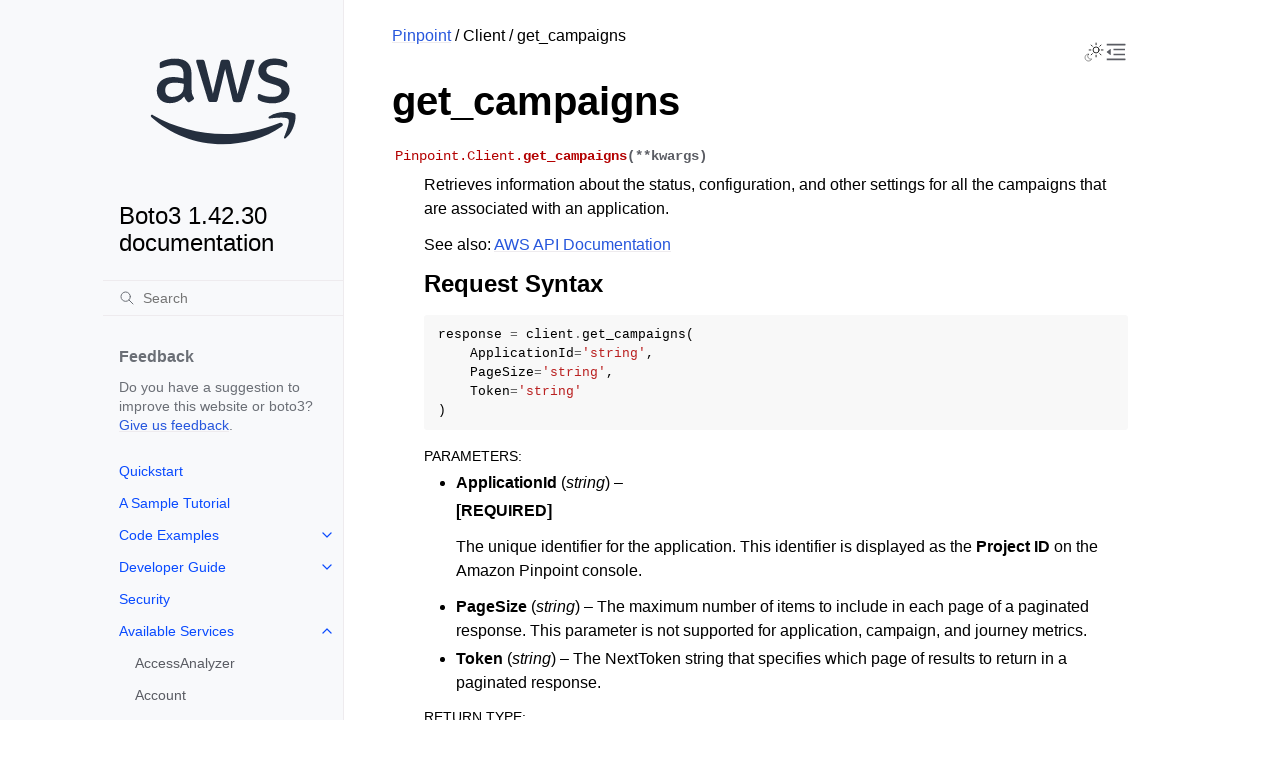

--- FILE ---
content_type: text/html
request_url: https://boto3.amazonaws.com/v1/documentation/api/latest/reference/services/pinpoint/client/get_campaigns.html
body_size: 26222
content:


<!doctype html>
<html class="no-js" lang="en" data-content_root="../../../../">
  <head><meta charset="utf-8"/>
    <meta name="viewport" content="width=device-width,initial-scale=1"/>
    <meta name="color-scheme" content="light dark"><meta name="viewport" content="width=device-width, initial-scale=1" />
<link rel="index" title="Index" href="../../../../genindex.html" /><link rel="search" title="Search" href="../../../../search.html" /><link rel="next" title="get_channels" href="get_channels.html" /><link rel="prev" title="get_campaign_versions" href="get_campaign_versions.html" />

    <!-- Generated with Sphinx 7.4.7 and Furo 2024.08.06 -->
        <title>get_campaigns - Boto3 1.42.30 documentation</title>
      <link rel="stylesheet" type="text/css" href="../../../../_static/pygments.css?v=b86133f3" />
    <link rel="stylesheet" type="text/css" href="../../../../_static/styles/furo.css?v=354aac6f" />
    <link rel="stylesheet" type="text/css" href="../../../../_static/copybutton.css?v=76b2166b" />
    <link rel="stylesheet" type="text/css" href="../../../../_static/styles/furo-extensions.css?v=302659d7" />
    <link rel="stylesheet" type="text/css" href="../../../../_static/css/custom.css?v=5c2e0e83" />
    <link rel="stylesheet" type="text/css" href="../../../../_static/css/dark_light_mode.css?v=33639cc8" />
    
    
<script src="https://a0.awsstatic.com/s_code/js/3.0/awshome_s_code.js"></script>
<script src="https://prod.assets.shortbread.aws.dev/shortbread.js"></script>
<link href="https://prod.assets.shortbread.aws.dev/shortbread.css" rel="stylesheet">
</head>
  <body>
     
<svg xmlns="http://www.w3.org/2000/svg" class="hidden">
  <symbol id="svg-toc" viewBox="0 0 24 24">
    <title>Contents</title>
    <svg stroke="currentColor" fill="currentColor" stroke-width="0" viewBox="0 0 1024 1024">
      <path d="M408 442h480c4.4 0 8-3.6 8-8v-56c0-4.4-3.6-8-8-8H408c-4.4 0-8 3.6-8 8v56c0 4.4 3.6 8 8 8zm-8 204c0 4.4 3.6 8 8 8h480c4.4 0 8-3.6 8-8v-56c0-4.4-3.6-8-8-8H408c-4.4 0-8 3.6-8 8v56zm504-486H120c-4.4 0-8 3.6-8 8v56c0 4.4 3.6 8 8 8h784c4.4 0 8-3.6 8-8v-56c0-4.4-3.6-8-8-8zm0 632H120c-4.4 0-8 3.6-8 8v56c0 4.4 3.6 8 8 8h784c4.4 0 8-3.6 8-8v-56c0-4.4-3.6-8-8-8zM115.4 518.9L271.7 642c5.8 4.6 14.4.5 14.4-6.9V388.9c0-7.4-8.5-11.5-14.4-6.9L115.4 505.1a8.74 8.74 0 0 0 0 13.8z"/>
    </svg>
  </symbol>
  <symbol id="svg-menu" viewBox="0 0 24 24">
    <title>Menu</title>
    <svg xmlns="http://www.w3.org/2000/svg" viewBox="0 0 24 24" fill="none" stroke="currentColor"
      stroke-width="2" stroke-linecap="round" stroke-linejoin="round" class="feather-menu">
      <line x1="3" y1="12" x2="21" y2="12"></line>
      <line x1="3" y1="6" x2="21" y2="6"></line>
      <line x1="3" y1="18" x2="21" y2="18"></line>
    </svg>
  </symbol>
  <symbol id="svg-arrow-right" viewBox="0 0 24 24">
    <title>Expand</title>
    <svg xmlns="http://www.w3.org/2000/svg" viewBox="0 0 24 24" fill="none" stroke="currentColor"
      stroke-width="2" stroke-linecap="round" stroke-linejoin="round" class="feather-chevron-right">
      <polyline points="9 18 15 12 9 6"></polyline>
    </svg>
  </symbol>
  <symbol id="svg-sun" viewBox="0 0 24 24">
    <title>Light mode</title>
    <svg xmlns="http://www.w3.org/2000/svg" viewBox="0 0 24 24" fill="none" stroke="currentColor"
      stroke-width="1" stroke-linecap="round" stroke-linejoin="round" class="feather-sun">
      <circle cx="12" cy="12" r="5"></circle>
      <line x1="12" y1="1" x2="12" y2="3"></line>
      <line x1="12" y1="21" x2="12" y2="23"></line>
      <line x1="4.22" y1="4.22" x2="5.64" y2="5.64"></line>
      <line x1="18.36" y1="18.36" x2="19.78" y2="19.78"></line>
      <line x1="1" y1="12" x2="3" y2="12"></line>
      <line x1="21" y1="12" x2="23" y2="12"></line>
      <line x1="4.22" y1="19.78" x2="5.64" y2="18.36"></line>
      <line x1="18.36" y1="5.64" x2="19.78" y2="4.22"></line>
    </svg>
  </symbol>
  <symbol id="svg-moon" viewBox="0 0 24 24">
    <title>Dark mode</title>
    <svg xmlns="http://www.w3.org/2000/svg" viewBox="0 0 24 24" fill="none" stroke="currentColor"
      stroke-width="1" stroke-linecap="round" stroke-linejoin="round" class="icon-tabler-moon">
      <path stroke="none" d="M0 0h24v24H0z" fill="none" />
      <path d="M12 3c.132 0 .263 0 .393 0a7.5 7.5 0 0 0 7.92 12.446a9 9 0 1 1 -8.313 -12.454z" />
    </svg>
  </symbol>
  <symbol id="svg-sun-with-moon" viewBox="0 0 24 24">
    <title>Auto light/dark, in light mode</title>
    <svg xmlns="http://www.w3.org/2000/svg" viewBox="0 0 24 24" fill="none" stroke="currentColor"
      stroke-width="1" stroke-linecap="round" stroke-linejoin="round"
      class="icon-custom-derived-from-feather-sun-and-tabler-moon">
      <path class="icon-opacity" d="M 5.411 14.504 C 5.471 14.504 5.532 14.504 5.591 14.504 C 3.639 16.319 4.383 19.569 6.931 20.352 C 7.693 20.586 8.512 20.551 9.25 20.252 C 8.023 23.207 4.056 23.725 2.11 21.184 C 0.166 18.642 1.702 14.949 4.874 14.536 C 5.051 14.512 5.231 14.5 5.411 14.5 L 5.411 14.504 Z"/>
      <line x1="14.5" y1="3.25" x2="14.5" y2="1.25"/>
      <line x1="14.5" y1="15.85" x2="14.5" y2="17.85"/>
      <line x1="10.044" y1="5.094" x2="8.63" y2="3.68"/>
      <line x1="19" y1="14.05" x2="20.414" y2="15.464"/>
      <line x1="8.2" y1="9.55" x2="6.2" y2="9.55"/>
      <line x1="20.8" y1="9.55" x2="22.8" y2="9.55"/>
      <line x1="10.044" y1="14.006" x2="8.63" y2="15.42"/>
      <line x1="19" y1="5.05" x2="20.414" y2="3.636"/>
      <circle cx="14.5" cy="9.55" r="3.6"/>
    </svg>
  </symbol>
  <symbol id="svg-moon-with-sun" viewBox="0 0 24 24">
    <title>Auto light/dark, in dark mode</title>
    <svg xmlns="http://www.w3.org/2000/svg" viewBox="0 0 24 24" fill="none" stroke="currentColor"
      stroke-width="1" stroke-linecap="round" stroke-linejoin="round"
      class="icon-custom-derived-from-feather-sun-and-tabler-moon">
      <path d="M 8.282 7.007 C 8.385 7.007 8.494 7.007 8.595 7.007 C 5.18 10.184 6.481 15.869 10.942 17.24 C 12.275 17.648 13.706 17.589 15 17.066 C 12.851 22.236 5.91 23.143 2.505 18.696 C -0.897 14.249 1.791 7.786 7.342 7.063 C 7.652 7.021 7.965 7 8.282 7 L 8.282 7.007 Z"/>
      <line class="icon-opacity" x1="18" y1="3.705" x2="18" y2="2.5"/>
      <line class="icon-opacity" x1="18" y1="11.295" x2="18" y2="12.5"/>
      <line class="icon-opacity" x1="15.316" y1="4.816" x2="14.464" y2="3.964"/>
      <line class="icon-opacity" x1="20.711" y1="10.212" x2="21.563" y2="11.063"/>
      <line class="icon-opacity" x1="14.205" y1="7.5" x2="13.001" y2="7.5"/>
      <line class="icon-opacity" x1="21.795" y1="7.5" x2="23" y2="7.5"/>
      <line class="icon-opacity" x1="15.316" y1="10.184" x2="14.464" y2="11.036"/>
      <line class="icon-opacity" x1="20.711" y1="4.789" x2="21.563" y2="3.937"/>
      <circle class="icon-opacity" cx="18" cy="7.5" r="2.169"/>
    </svg>
  </symbol>
  <symbol id="svg-pencil" viewBox="0 0 24 24">
    <svg xmlns="http://www.w3.org/2000/svg" viewBox="0 0 24 24" fill="none" stroke="currentColor"
      stroke-width="1" stroke-linecap="round" stroke-linejoin="round" class="icon-tabler-pencil-code">
      <path d="M4 20h4l10.5 -10.5a2.828 2.828 0 1 0 -4 -4l-10.5 10.5v4" />
      <path d="M13.5 6.5l4 4" />
      <path d="M20 21l2 -2l-2 -2" />
      <path d="M17 17l-2 2l2 2" />
    </svg>
  </symbol>
  <symbol id="svg-eye" viewBox="0 0 24 24">
    <svg xmlns="http://www.w3.org/2000/svg" viewBox="0 0 24 24" fill="none" stroke="currentColor"
      stroke-width="1" stroke-linecap="round" stroke-linejoin="round" class="icon-tabler-eye-code">
      <path stroke="none" d="M0 0h24v24H0z" fill="none" />
      <path d="M10 12a2 2 0 1 0 4 0a2 2 0 0 0 -4 0" />
      <path
        d="M11.11 17.958c-3.209 -.307 -5.91 -2.293 -8.11 -5.958c2.4 -4 5.4 -6 9 -6c3.6 0 6.6 2 9 6c-.21 .352 -.427 .688 -.647 1.008" />
      <path d="M20 21l2 -2l-2 -2" />
      <path d="M17 17l-2 2l2 2" />
    </svg>
  </symbol>
</svg>
<svg xmlns="http://www.w3.org/2000/svg" class="hidden">
    <symbol id="svg-close" viewBox="0 0 24 24">
        <title>Close Menu</title>
        <svg xmlns="http://www.w3.org/2000/svg" viewBox="0 0 24 24" stroke="currentColor"
          stroke-width="3" stroke-linecap="round" stroke-linejoin="round" class="feather-menu">
            <line x1="2" y1="22" x2="22" y2="2"/>
            <line x1="2" y1="2" x2="22" y2="22"/>
        </svg>
    </symbol>
</svg>

<input type="checkbox" class="sidebar-toggle" name="__navigation" id="__navigation">
<input type="checkbox" class="sidebar-toggle" name="__toc" id="__toc">
<label class="overlay sidebar-overlay" for="__navigation">
  <div class="visually-hidden">Hide navigation sidebar</div>
</label>
<label class="overlay toc-overlay" for="__toc">
  <div class="visually-hidden">Hide table of contents sidebar</div>
</label>

<a class="skip-to-content muted-link" href="#furo-main-content">Skip to content</a>



<div class="page">
  <header class="mobile-header">
    <div class="header-left">
      <label class="nav-overlay-icon" id="nav-menu-open" for="__navigation" tabindex="0">
        <div class="visually-hidden">Toggle site navigation sidebar</div>
        <i class="icon"><svg><use href="#svg-menu"></use></svg></i>
      </label>
    </div>
    <div class="header-center">
      <a href="../../../../index.html"><div class="brand">Boto3 1.42.30 documentation</div></a>
    </div>
    <div class="header-right">
      <div class="theme-toggle-container theme-toggle-header">
        <button class="theme-toggle">
          <div class="visually-hidden">Toggle Light / Dark / Auto color theme</div>
          <svg class="theme-icon-when-auto-light"><use href="#svg-sun-with-moon"></use></svg>
          <svg class="theme-icon-when-auto-dark"><use href="#svg-moon-with-sun"></use></svg>
          <svg class="theme-icon-when-dark"><use href="#svg-moon"></use></svg>
          <svg class="theme-icon-when-light"><use href="#svg-sun"></use></svg>
        </button>
      </div>
      <label class="toc-overlay-icon toc-header-icon" id="toc-menu-open-sm" for="__toc" tabindex="0">
        <div class="visually-hidden">Toggle table of contents sidebar</div>
        <i class="icon"><svg><use href="#svg-toc"></use></svg></i>
      </label>
    </div>
  </header>
  <aside class="sidebar-drawer">
    <div class="sidebar-container">
      
      <div class="sidebar-sticky"><div class="sidebar-div show-div-sm justify-content-right">
    <label class="nav-close-icon" id="nav-menu-close" for="__navigation" tabindex="0">
        <div class="visually-hidden">Toggle site navigation sidebar</div>
        <i class="icon"><svg><use href="#svg-close"></use></svg></i>
    </label>
</div><a class="sidebar-brand" href="../../../../index.html">
  
  <div class="sidebar-logo-container">
    <img class="sidebar-logo only-light" src="../../../../_static/logos/aws_light_theme_logo.svg" alt="Light Logo"/>
    <img class="sidebar-logo only-dark" src="../../../../_static/logos/aws_dark_theme_logo.svg" alt="Dark Logo"/>
  </div>
  
  <span class="sidebar-brand-text">Boto3 1.42.30 documentation</span>
  
</a><form class="sidebar-search-container" method="get" action="../../../../search.html" role="search">
  <input class="sidebar-search" placeholder="Search" name="q" aria-label="Search">
  <input type="hidden" name="check_keywords" value="yes">
  <input type="hidden" name="area" value="default">
</form>
<div id="searchbox"></div><div class="sidebar-scroll"><div class="sidebar-div">
    <p class="sidebar-heading">Feedback</p>
    <p class="sidebar-text">
        Do you have a suggestion to improve this website or boto3?
        <a href="https://github.com/boto/boto3/issues">Give us feedback</a>.
    </p>
</div><div class="sidebar-tree">
  <ul>
<li class="toctree-l1"><a class="reference internal" href="../../../../guide/quickstart.html">Quickstart</a></li>
<li class="toctree-l1"><a class="reference internal" href="../../../../guide/sqs.html">A Sample Tutorial</a></li>
<li class="toctree-l1 has-children"><a class="reference internal" href="../../../../guide/examples.html">Code Examples</a><input class="toctree-checkbox" id="toctree-checkbox-1" name="toctree-checkbox-1" role="switch" type="checkbox"/><label for="toctree-checkbox-1"><div class="visually-hidden">Toggle navigation of Code Examples</div><i class="icon"><svg><use href="#svg-arrow-right"></use></svg></i></label><ul>
<li class="toctree-l2 has-children"><a class="reference internal" href="../../../../guide/cw-examples.html">Amazon CloudWatch examples</a><input class="toctree-checkbox" id="toctree-checkbox-2" name="toctree-checkbox-2" role="switch" type="checkbox"/><label for="toctree-checkbox-2"><div class="visually-hidden">Toggle navigation of Amazon CloudWatch examples</div><i class="icon"><svg><use href="#svg-arrow-right"></use></svg></i></label><ul>
<li class="toctree-l3"><a class="reference internal" href="../../../../guide/cw-example-creating-alarms.html">Creating alarms in Amazon CloudWatch</a></li>
<li class="toctree-l3"><a class="reference internal" href="../../../../guide/cw-example-using-alarms.html">Using alarm actions in Amazon CloudWatch</a></li>
<li class="toctree-l3"><a class="reference internal" href="../../../../guide/cw-example-metrics.html">Getting metrics from Amazon CloudWatch</a></li>
<li class="toctree-l3"><a class="reference internal" href="../../../../guide/cw-example-events.html">Sending events to Amazon CloudWatch Events</a></li>
<li class="toctree-l3"><a class="reference internal" href="../../../../guide/cw-example-subscription-filters.html">Using subscription filters in Amazon CloudWatch Logs</a></li>
</ul>
</li>
<li class="toctree-l2"><a class="reference internal" href="../../../../guide/dynamodb.html">Amazon DynamoDB</a></li>
<li class="toctree-l2 has-children"><a class="reference internal" href="../../../../guide/ec2-examples.html">Amazon EC2 examples</a><input class="toctree-checkbox" id="toctree-checkbox-3" name="toctree-checkbox-3" role="switch" type="checkbox"/><label for="toctree-checkbox-3"><div class="visually-hidden">Toggle navigation of Amazon EC2 examples</div><i class="icon"><svg><use href="#svg-arrow-right"></use></svg></i></label><ul>
<li class="toctree-l3"><a class="reference internal" href="../../../../guide/ec2-example-managing-instances.html">Managing Amazon EC2 instances</a></li>
<li class="toctree-l3"><a class="reference internal" href="../../../../guide/ec2-example-key-pairs.html">Working with Amazon EC2 key pairs</a></li>
<li class="toctree-l3"><a class="reference internal" href="../../../../guide/ec2-example-regions-avail-zones.html">Describe Amazon EC2 Regions and Availability Zones</a></li>
<li class="toctree-l3"><a class="reference internal" href="../../../../guide/ec2-example-security-group.html">Working with security groups in Amazon EC2</a></li>
<li class="toctree-l3"><a class="reference internal" href="../../../../guide/ec2-example-elastic-ip-addresses.html">Using Elastic IP addresses in Amazon EC2</a></li>
</ul>
</li>
<li class="toctree-l2 has-children"><a class="reference internal" href="../../../../guide/iam-examples.html">AWS Identity and Access Management examples</a><input class="toctree-checkbox" id="toctree-checkbox-4" name="toctree-checkbox-4" role="switch" type="checkbox"/><label for="toctree-checkbox-4"><div class="visually-hidden">Toggle navigation of AWS Identity and Access Management examples</div><i class="icon"><svg><use href="#svg-arrow-right"></use></svg></i></label><ul>
<li class="toctree-l3"><a class="reference internal" href="../../../../guide/iam-example-managing-users.html">Managing IAM users</a></li>
<li class="toctree-l3"><a class="reference internal" href="../../../../guide/iam-example-policies.html">Working with IAM policies</a></li>
<li class="toctree-l3"><a class="reference internal" href="../../../../guide/iam-example-managing-access-keys.html">Managing IAM access keys</a></li>
<li class="toctree-l3"><a class="reference internal" href="../../../../guide/iam-example-server-certificates.html">Working with IAM server certificates</a></li>
<li class="toctree-l3"><a class="reference internal" href="../../../../guide/iam-example-managing-account-aliases.html">Managing IAM account aliases</a></li>
</ul>
</li>
<li class="toctree-l2 has-children"><a class="reference internal" href="../../../../guide/kms-examples.html">AWS Key Management Service (AWS KMS) examples</a><input class="toctree-checkbox" id="toctree-checkbox-5" name="toctree-checkbox-5" role="switch" type="checkbox"/><label for="toctree-checkbox-5"><div class="visually-hidden">Toggle navigation of AWS Key Management Service (AWS KMS) examples</div><i class="icon"><svg><use href="#svg-arrow-right"></use></svg></i></label><ul>
<li class="toctree-l3"><a class="reference internal" href="../../../../guide/kms-example-encrypt-decrypt-file.html">Encrypt and decrypt a file</a></li>
</ul>
</li>
<li class="toctree-l2 has-children"><a class="reference internal" href="../../../../guide/s3-examples.html">Amazon S3 examples</a><input class="toctree-checkbox" id="toctree-checkbox-6" name="toctree-checkbox-6" role="switch" type="checkbox"/><label for="toctree-checkbox-6"><div class="visually-hidden">Toggle navigation of Amazon S3 examples</div><i class="icon"><svg><use href="#svg-arrow-right"></use></svg></i></label><ul>
<li class="toctree-l3"><a class="reference internal" href="../../../../guide/s3-example-creating-buckets.html">Amazon S3 buckets</a></li>
<li class="toctree-l3"><a class="reference internal" href="../../../../guide/s3-uploading-files.html">Uploading files</a></li>
<li class="toctree-l3"><a class="reference internal" href="../../../../guide/s3-example-download-file.html">Downloading files</a></li>
<li class="toctree-l3"><a class="reference internal" href="../../../../guide/s3.html">File transfer configuration</a></li>
<li class="toctree-l3"><a class="reference internal" href="../../../../guide/s3-presigned-urls.html">Presigned URLs</a></li>
<li class="toctree-l3"><a class="reference internal" href="../../../../guide/s3-example-bucket-policies.html">Bucket policies</a></li>
<li class="toctree-l3"><a class="reference internal" href="../../../../guide/s3-example-access-permissions.html">Access permissions</a></li>
<li class="toctree-l3"><a class="reference internal" href="../../../../guide/s3-example-static-web-host.html">Using an Amazon S3 bucket as a static web host</a></li>
<li class="toctree-l3"><a class="reference internal" href="../../../../guide/s3-example-configuring-buckets.html">Bucket CORS configuration</a></li>
<li class="toctree-l3"><a class="reference internal" href="../../../../guide/s3-example-mrap.html">Multi-Region Access Points</a></li>
<li class="toctree-l3"><a class="reference internal" href="../../../../guide/s3-example-privatelink.html">AWS PrivateLink for Amazon S3</a></li>
</ul>
</li>
<li class="toctree-l2"><a class="reference internal" href="../../../../guide/secrets-manager.html">AWS Secrets Manager</a></li>
<li class="toctree-l2 has-children"><a class="reference internal" href="../../../../guide/ses-examples.html">Amazon SES examples</a><input class="toctree-checkbox" id="toctree-checkbox-7" name="toctree-checkbox-7" role="switch" type="checkbox"/><label for="toctree-checkbox-7"><div class="visually-hidden">Toggle navigation of Amazon SES examples</div><i class="icon"><svg><use href="#svg-arrow-right"></use></svg></i></label><ul>
<li class="toctree-l3"><a class="reference internal" href="../../../../guide/ses-verify.html">Verifying email addresses</a></li>
<li class="toctree-l3"><a class="reference internal" href="../../../../guide/ses-template.html">Working with email templates</a></li>
<li class="toctree-l3"><a class="reference internal" href="../../../../guide/ses-filters.html">Managing email filters</a></li>
<li class="toctree-l3"><a class="reference internal" href="../../../../guide/ses-rules.html">Using email rules</a></li>
</ul>
</li>
<li class="toctree-l2 has-children"><a class="reference internal" href="../../../../guide/sqs-examples.html">Amazon SQS examples</a><input class="toctree-checkbox" id="toctree-checkbox-8" name="toctree-checkbox-8" role="switch" type="checkbox"/><label for="toctree-checkbox-8"><div class="visually-hidden">Toggle navigation of Amazon SQS examples</div><i class="icon"><svg><use href="#svg-arrow-right"></use></svg></i></label><ul>
<li class="toctree-l3"><a class="reference internal" href="../../../../guide/sqs-example-using-queues.html">Using queues in Amazon SQS</a></li>
<li class="toctree-l3"><a class="reference internal" href="../../../../guide/sqs-example-sending-receiving-msgs.html">Sending and receiving messages in Amazon SQS</a></li>
<li class="toctree-l3"><a class="reference internal" href="../../../../guide/sqs-example-visibility-timeout.html">Managing visibility timeout in Amazon SQS</a></li>
<li class="toctree-l3"><a class="reference internal" href="../../../../guide/sqs-example-long-polling.html">Enabling long polling in Amazon SQS</a></li>
<li class="toctree-l3"><a class="reference internal" href="../../../../guide/sqs-example-dead-letter-queue.html">Using dead-letter queues in Amazon SQS</a></li>
</ul>
</li>
</ul>
</li>
</ul>
<ul>
<li class="toctree-l1 has-children"><a class="reference internal" href="../../../../guide/index.html">Developer Guide</a><input class="toctree-checkbox" id="toctree-checkbox-9" name="toctree-checkbox-9" role="switch" type="checkbox"/><label for="toctree-checkbox-9"><div class="visually-hidden">Toggle navigation of Developer Guide</div><i class="icon"><svg><use href="#svg-arrow-right"></use></svg></i></label><ul>
<li class="toctree-l2"><a class="reference internal" href="../../../../guide/configuration.html">Configuration</a></li>
<li class="toctree-l2"><a class="reference internal" href="../../../../guide/credentials.html">Credentials</a></li>
<li class="toctree-l2"><a class="reference internal" href="../../../../guide/clients.html">Low-level clients</a></li>
<li class="toctree-l2"><a class="reference internal" href="../../../../guide/resources.html">Resources</a></li>
<li class="toctree-l2"><a class="reference internal" href="../../../../guide/session.html">Session</a></li>
<li class="toctree-l2"><a class="reference internal" href="../../../../guide/collections.html">Collections</a></li>
<li class="toctree-l2"><a class="reference internal" href="../../../../guide/paginators.html">Paginators</a></li>
<li class="toctree-l2"><a class="reference internal" href="../../../../guide/error-handling.html">Error handling</a></li>
<li class="toctree-l2"><a class="reference internal" href="../../../../guide/retries.html">Retries</a></li>
<li class="toctree-l2"><a class="reference internal" href="../../../../guide/events.html">Extensibility guide</a></li>
<li class="toctree-l2"><a class="reference internal" href="../../../../guide/cloud9.html">Cloud9</a></li>
<li class="toctree-l2"><a class="reference internal" href="../../../../guide/new.html">What’s new</a></li>
<li class="toctree-l2 has-children"><a class="reference internal" href="../../../../guide/migration.html">Migrating from Boto 2.x</a><input class="toctree-checkbox" id="toctree-checkbox-10" name="toctree-checkbox-10" role="switch" type="checkbox"/><label for="toctree-checkbox-10"><div class="visually-hidden">Toggle navigation of Migrating from Boto 2.x</div><i class="icon"><svg><use href="#svg-arrow-right"></use></svg></i></label><ul>
<li class="toctree-l3"><a class="reference internal" href="../../../../guide/migrations3.html">Amazon S3</a></li>
<li class="toctree-l3"><a class="reference internal" href="../../../../guide/migrationec2.html">Amazon EC2</a></li>
</ul>
</li>
<li class="toctree-l2"><a class="reference internal" href="../../../../guide/migrationpy3.html">Migrating to Python 3</a></li>
<li class="toctree-l2"><a class="reference internal" href="../../../../guide/upgrading.html">Upgrading notes</a></li>
</ul>
</li>
</ul>
<ul>
<li class="toctree-l1"><a class="reference internal" href="../../../../guide/security.html">Security</a></li>
</ul>
<ul>
<li class="toctree-l1 has-children"><a class="reference internal" href="../../index.html">Available Services</a><input class="toctree-checkbox" id="toctree-checkbox-11" name="toctree-checkbox-11" role="switch" type="checkbox"/><label for="toctree-checkbox-11"><div class="visually-hidden">Toggle navigation of Available Services</div><i class="icon"><svg><use href="#svg-arrow-right"></use></svg></i></label><ul>
<li class="toctree-l2"><a class="reference internal" href="../../accessanalyzer.html">AccessAnalyzer</a></li>
<li class="toctree-l2"><a class="reference internal" href="../../account.html">Account</a></li>
<li class="toctree-l2"><a class="reference internal" href="../../acm.html">ACM</a></li>
<li class="toctree-l2"><a class="reference internal" href="../../acm-pca.html">ACMPCA</a></li>
<li class="toctree-l2"><a class="reference internal" href="../../aiops.html">AIOps</a></li>
<li class="toctree-l2"><a class="reference internal" href="../../amp.html">PrometheusService</a></li>
<li class="toctree-l2"><a class="reference internal" href="../../amplify.html">Amplify</a></li>
<li class="toctree-l2"><a class="reference internal" href="../../amplifybackend.html">AmplifyBackend</a></li>
<li class="toctree-l2"><a class="reference internal" href="../../amplifyuibuilder.html">AmplifyUIBuilder</a></li>
<li class="toctree-l2"><a class="reference internal" href="../../apigateway.html">APIGateway</a></li>
<li class="toctree-l2"><a class="reference internal" href="../../apigatewaymanagementapi.html">ApiGatewayManagementApi</a></li>
<li class="toctree-l2"><a class="reference internal" href="../../apigatewayv2.html">ApiGatewayV2</a></li>
<li class="toctree-l2"><a class="reference internal" href="../../appconfig.html">AppConfig</a></li>
<li class="toctree-l2"><a class="reference internal" href="../../appconfigdata.html">AppConfigData</a></li>
<li class="toctree-l2"><a class="reference internal" href="../../appfabric.html">AppFabric</a></li>
<li class="toctree-l2"><a class="reference internal" href="../../appflow.html">Appflow</a></li>
<li class="toctree-l2"><a class="reference internal" href="../../appintegrations.html">AppIntegrationsService</a></li>
<li class="toctree-l2"><a class="reference internal" href="../../application-autoscaling.html">ApplicationAutoScaling</a></li>
<li class="toctree-l2"><a class="reference internal" href="../../application-insights.html">ApplicationInsights</a></li>
<li class="toctree-l2"><a class="reference internal" href="../../application-signals.html">CloudWatchApplicationSignals</a></li>
<li class="toctree-l2"><a class="reference internal" href="../../applicationcostprofiler.html">ApplicationCostProfiler</a></li>
<li class="toctree-l2"><a class="reference internal" href="../../appmesh.html">AppMesh</a></li>
<li class="toctree-l2"><a class="reference internal" href="../../apprunner.html">AppRunner</a></li>
<li class="toctree-l2"><a class="reference internal" href="../../appstream.html">AppStream</a></li>
<li class="toctree-l2"><a class="reference internal" href="../../appsync.html">AppSync</a></li>
<li class="toctree-l2"><a class="reference internal" href="../../arc-region-switch.html">ARCRegionswitch</a></li>
<li class="toctree-l2"><a class="reference internal" href="../../arc-zonal-shift.html">ARCZonalShift</a></li>
<li class="toctree-l2"><a class="reference internal" href="../../artifact.html">Artifact</a></li>
<li class="toctree-l2"><a class="reference internal" href="../../athena.html">Athena</a></li>
<li class="toctree-l2"><a class="reference internal" href="../../auditmanager.html">AuditManager</a></li>
<li class="toctree-l2"><a class="reference internal" href="../../autoscaling.html">AutoScaling</a></li>
<li class="toctree-l2"><a class="reference internal" href="../../autoscaling-plans.html">AutoScalingPlans</a></li>
<li class="toctree-l2"><a class="reference internal" href="../../b2bi.html">B2BI</a></li>
<li class="toctree-l2"><a class="reference internal" href="../../backup.html">Backup</a></li>
<li class="toctree-l2"><a class="reference internal" href="../../backup-gateway.html">BackupGateway</a></li>
<li class="toctree-l2"><a class="reference internal" href="../../backupsearch.html">BackupSearch</a></li>
<li class="toctree-l2"><a class="reference internal" href="../../batch.html">Batch</a></li>
<li class="toctree-l2"><a class="reference internal" href="../../bcm-dashboards.html">BillingandCostManagementDashboards</a></li>
<li class="toctree-l2"><a class="reference internal" href="../../bcm-data-exports.html">BillingandCostManagementDataExports</a></li>
<li class="toctree-l2"><a class="reference internal" href="../../bcm-pricing-calculator.html">BillingandCostManagementPricingCalculator</a></li>
<li class="toctree-l2"><a class="reference internal" href="../../bcm-recommended-actions.html">BillingandCostManagementRecommendedActions</a></li>
<li class="toctree-l2"><a class="reference internal" href="../../bedrock.html">Bedrock</a></li>
<li class="toctree-l2"><a class="reference internal" href="../../bedrock-agent.html">AgentsforBedrock</a></li>
<li class="toctree-l2"><a class="reference internal" href="../../bedrock-agent-runtime.html">AgentsforBedrockRuntime</a></li>
<li class="toctree-l2"><a class="reference internal" href="../../bedrock-agentcore.html">BedrockAgentCore</a></li>
<li class="toctree-l2"><a class="reference internal" href="../../bedrock-agentcore-control.html">BedrockAgentCoreControl</a></li>
<li class="toctree-l2"><a class="reference internal" href="../../bedrock-data-automation.html">DataAutomationforBedrock</a></li>
<li class="toctree-l2"><a class="reference internal" href="../../bedrock-data-automation-runtime.html">RuntimeforBedrockDataAutomation</a></li>
<li class="toctree-l2"><a class="reference internal" href="../../bedrock-runtime.html">BedrockRuntime</a></li>
<li class="toctree-l2"><a class="reference internal" href="../../billing.html">Billing</a></li>
<li class="toctree-l2"><a class="reference internal" href="../../billingconductor.html">BillingConductor</a></li>
<li class="toctree-l2"><a class="reference internal" href="../../braket.html">Braket</a></li>
<li class="toctree-l2"><a class="reference internal" href="../../budgets.html">Budgets</a></li>
<li class="toctree-l2"><a class="reference internal" href="../../ce.html">CostExplorer</a></li>
<li class="toctree-l2"><a class="reference internal" href="../../chatbot.html">Chatbot</a></li>
<li class="toctree-l2"><a class="reference internal" href="../../chime.html">Chime</a></li>
<li class="toctree-l2"><a class="reference internal" href="../../chime-sdk-identity.html">ChimeSDKIdentity</a></li>
<li class="toctree-l2"><a class="reference internal" href="../../chime-sdk-media-pipelines.html">ChimeSDKMediaPipelines</a></li>
<li class="toctree-l2"><a class="reference internal" href="../../chime-sdk-meetings.html">ChimeSDKMeetings</a></li>
<li class="toctree-l2"><a class="reference internal" href="../../chime-sdk-messaging.html">ChimeSDKMessaging</a></li>
<li class="toctree-l2"><a class="reference internal" href="../../chime-sdk-voice.html">ChimeSDKVoice</a></li>
<li class="toctree-l2"><a class="reference internal" href="../../cleanrooms.html">CleanRoomsService</a></li>
<li class="toctree-l2"><a class="reference internal" href="../../cleanroomsml.html">CleanRoomsML</a></li>
<li class="toctree-l2"><a class="reference internal" href="../../cloud9.html">Cloud9</a></li>
<li class="toctree-l2"><a class="reference internal" href="../../cloudcontrol.html">CloudControlApi</a></li>
<li class="toctree-l2"><a class="reference internal" href="../../clouddirectory.html">CloudDirectory</a></li>
<li class="toctree-l2"><a class="reference internal" href="../../cloudformation.html">CloudFormation</a></li>
<li class="toctree-l2"><a class="reference internal" href="../../cloudfront.html">CloudFront</a></li>
<li class="toctree-l2"><a class="reference internal" href="../../cloudfront-keyvaluestore.html">CloudFrontKeyValueStore</a></li>
<li class="toctree-l2"><a class="reference internal" href="../../cloudhsm.html">CloudHSM</a></li>
<li class="toctree-l2"><a class="reference internal" href="../../cloudhsmv2.html">CloudHSMV2</a></li>
<li class="toctree-l2"><a class="reference internal" href="../../cloudsearch.html">CloudSearch</a></li>
<li class="toctree-l2"><a class="reference internal" href="../../cloudsearchdomain.html">CloudSearchDomain</a></li>
<li class="toctree-l2"><a class="reference internal" href="../../cloudtrail.html">CloudTrail</a></li>
<li class="toctree-l2"><a class="reference internal" href="../../cloudtrail-data.html">CloudTrailDataService</a></li>
<li class="toctree-l2"><a class="reference internal" href="../../cloudwatch.html">CloudWatch</a></li>
<li class="toctree-l2"><a class="reference internal" href="../../codeartifact.html">CodeArtifact</a></li>
<li class="toctree-l2"><a class="reference internal" href="../../codebuild.html">CodeBuild</a></li>
<li class="toctree-l2"><a class="reference internal" href="../../codecatalyst.html">CodeCatalyst</a></li>
<li class="toctree-l2"><a class="reference internal" href="../../codecommit.html">CodeCommit</a></li>
<li class="toctree-l2"><a class="reference internal" href="../../codeconnections.html">CodeConnections</a></li>
<li class="toctree-l2"><a class="reference internal" href="../../codedeploy.html">CodeDeploy</a></li>
<li class="toctree-l2"><a class="reference internal" href="../../codeguru-reviewer.html">CodeGuruReviewer</a></li>
<li class="toctree-l2"><a class="reference internal" href="../../codeguru-security.html">CodeGuruSecurity</a></li>
<li class="toctree-l2"><a class="reference internal" href="../../codeguruprofiler.html">CodeGuruProfiler</a></li>
<li class="toctree-l2"><a class="reference internal" href="../../codepipeline.html">CodePipeline</a></li>
<li class="toctree-l2"><a class="reference internal" href="../../codestar-connections.html">CodeStarconnections</a></li>
<li class="toctree-l2"><a class="reference internal" href="../../codestar-notifications.html">CodeStarNotifications</a></li>
<li class="toctree-l2"><a class="reference internal" href="../../cognito-identity.html">CognitoIdentity</a></li>
<li class="toctree-l2"><a class="reference internal" href="../../cognito-idp.html">CognitoIdentityProvider</a></li>
<li class="toctree-l2"><a class="reference internal" href="../../cognito-sync.html">CognitoSync</a></li>
<li class="toctree-l2"><a class="reference internal" href="../../comprehend.html">Comprehend</a></li>
<li class="toctree-l2"><a class="reference internal" href="../../comprehendmedical.html">ComprehendMedical</a></li>
<li class="toctree-l2"><a class="reference internal" href="../../compute-optimizer.html">ComputeOptimizer</a></li>
<li class="toctree-l2"><a class="reference internal" href="../../compute-optimizer-automation.html">ComputeOptimizerAutomation</a></li>
<li class="toctree-l2"><a class="reference internal" href="../../config.html">ConfigService</a></li>
<li class="toctree-l2"><a class="reference internal" href="../../connect.html">Connect</a></li>
<li class="toctree-l2"><a class="reference internal" href="../../connect-contact-lens.html">ConnectContactLens</a></li>
<li class="toctree-l2"><a class="reference internal" href="../../connectcampaigns.html">ConnectCampaignService</a></li>
<li class="toctree-l2"><a class="reference internal" href="../../connectcampaignsv2.html">ConnectCampaignServiceV2</a></li>
<li class="toctree-l2"><a class="reference internal" href="../../connectcases.html">ConnectCases</a></li>
<li class="toctree-l2"><a class="reference internal" href="../../connectparticipant.html">ConnectParticipant</a></li>
<li class="toctree-l2"><a class="reference internal" href="../../controlcatalog.html">ControlCatalog</a></li>
<li class="toctree-l2"><a class="reference internal" href="../../controltower.html">ControlTower</a></li>
<li class="toctree-l2"><a class="reference internal" href="../../cost-optimization-hub.html">CostOptimizationHub</a></li>
<li class="toctree-l2"><a class="reference internal" href="../../cur.html">CostandUsageReportService</a></li>
<li class="toctree-l2"><a class="reference internal" href="../../customer-profiles.html">CustomerProfiles</a></li>
<li class="toctree-l2"><a class="reference internal" href="../../databrew.html">GlueDataBrew</a></li>
<li class="toctree-l2"><a class="reference internal" href="../../dataexchange.html">DataExchange</a></li>
<li class="toctree-l2"><a class="reference internal" href="../../datapipeline.html">DataPipeline</a></li>
<li class="toctree-l2"><a class="reference internal" href="../../datasync.html">DataSync</a></li>
<li class="toctree-l2"><a class="reference internal" href="../../datazone.html">DataZone</a></li>
<li class="toctree-l2"><a class="reference internal" href="../../dax.html">DAX</a></li>
<li class="toctree-l2"><a class="reference internal" href="../../deadline.html">DeadlineCloud</a></li>
<li class="toctree-l2"><a class="reference internal" href="../../detective.html">Detective</a></li>
<li class="toctree-l2"><a class="reference internal" href="../../devicefarm.html">DeviceFarm</a></li>
<li class="toctree-l2"><a class="reference internal" href="../../devops-guru.html">DevOpsGuru</a></li>
<li class="toctree-l2"><a class="reference internal" href="../../directconnect.html">DirectConnect</a></li>
<li class="toctree-l2"><a class="reference internal" href="../../discovery.html">ApplicationDiscoveryService</a></li>
<li class="toctree-l2"><a class="reference internal" href="../../dlm.html">DLM</a></li>
<li class="toctree-l2"><a class="reference internal" href="../../dms.html">DatabaseMigrationService</a></li>
<li class="toctree-l2"><a class="reference internal" href="../../docdb.html">DocDB</a></li>
<li class="toctree-l2"><a class="reference internal" href="../../docdb-elastic.html">DocDBElastic</a></li>
<li class="toctree-l2"><a class="reference internal" href="../../drs.html">drs</a></li>
<li class="toctree-l2"><a class="reference internal" href="../../ds.html">DirectoryService</a></li>
<li class="toctree-l2"><a class="reference internal" href="../../ds-data.html">DirectoryServiceData</a></li>
<li class="toctree-l2"><a class="reference internal" href="../../dsql.html">AuroraDSQL</a></li>
<li class="toctree-l2"><a class="reference internal" href="../../dynamodb.html">DynamoDB</a></li>
<li class="toctree-l2"><a class="reference internal" href="../../dynamodbstreams.html">DynamoDBStreams</a></li>
<li class="toctree-l2"><a class="reference internal" href="../../ebs.html">EBS</a></li>
<li class="toctree-l2"><a class="reference internal" href="../../ec2.html">EC2</a></li>
<li class="toctree-l2"><a class="reference internal" href="../../ec2-instance-connect.html">EC2InstanceConnect</a></li>
<li class="toctree-l2"><a class="reference internal" href="../../ecr.html">ECR</a></li>
<li class="toctree-l2"><a class="reference internal" href="../../ecr-public.html">ECRPublic</a></li>
<li class="toctree-l2"><a class="reference internal" href="../../ecs.html">ECS</a></li>
<li class="toctree-l2"><a class="reference internal" href="../../efs.html">EFS</a></li>
<li class="toctree-l2"><a class="reference internal" href="../../eks.html">EKS</a></li>
<li class="toctree-l2"><a class="reference internal" href="../../eks-auth.html">EKSAuth</a></li>
<li class="toctree-l2"><a class="reference internal" href="../../elasticache.html">ElastiCache</a></li>
<li class="toctree-l2"><a class="reference internal" href="../../elasticbeanstalk.html">ElasticBeanstalk</a></li>
<li class="toctree-l2"><a class="reference internal" href="../../elb.html">ElasticLoadBalancing</a></li>
<li class="toctree-l2"><a class="reference internal" href="../../elbv2.html">ElasticLoadBalancingv2</a></li>
<li class="toctree-l2"><a class="reference internal" href="../../emr.html">EMR</a></li>
<li class="toctree-l2"><a class="reference internal" href="../../emr-containers.html">EMRContainers</a></li>
<li class="toctree-l2"><a class="reference internal" href="../../emr-serverless.html">EMRServerless</a></li>
<li class="toctree-l2"><a class="reference internal" href="../../entityresolution.html">EntityResolution</a></li>
<li class="toctree-l2"><a class="reference internal" href="../../es.html">ElasticsearchService</a></li>
<li class="toctree-l2"><a class="reference internal" href="../../events.html">EventBridge</a></li>
<li class="toctree-l2"><a class="reference internal" href="../../evidently.html">CloudWatchEvidently</a></li>
<li class="toctree-l2"><a class="reference internal" href="../../evs.html">EVS</a></li>
<li class="toctree-l2"><a class="reference internal" href="../../finspace.html">finspace</a></li>
<li class="toctree-l2"><a class="reference internal" href="../../finspace-data.html">FinSpaceData</a></li>
<li class="toctree-l2"><a class="reference internal" href="../../firehose.html">Firehose</a></li>
<li class="toctree-l2"><a class="reference internal" href="../../fis.html">FIS</a></li>
<li class="toctree-l2"><a class="reference internal" href="../../fms.html">FMS</a></li>
<li class="toctree-l2"><a class="reference internal" href="../../forecast.html">ForecastService</a></li>
<li class="toctree-l2"><a class="reference internal" href="../../forecastquery.html">ForecastQueryService</a></li>
<li class="toctree-l2"><a class="reference internal" href="../../frauddetector.html">FraudDetector</a></li>
<li class="toctree-l2"><a class="reference internal" href="../../freetier.html">FreeTier</a></li>
<li class="toctree-l2"><a class="reference internal" href="../../fsx.html">FSx</a></li>
<li class="toctree-l2"><a class="reference internal" href="../../gamelift.html">GameLift</a></li>
<li class="toctree-l2"><a class="reference internal" href="../../gameliftstreams.html">GameLiftStreams</a></li>
<li class="toctree-l2"><a class="reference internal" href="../../geo-maps.html">LocationServiceMapsV2</a></li>
<li class="toctree-l2"><a class="reference internal" href="../../geo-places.html">LocationServicePlacesV2</a></li>
<li class="toctree-l2"><a class="reference internal" href="../../geo-routes.html">LocationServiceRoutesV2</a></li>
<li class="toctree-l2"><a class="reference internal" href="../../glacier.html">Glacier</a></li>
<li class="toctree-l2"><a class="reference internal" href="../../globalaccelerator.html">GlobalAccelerator</a></li>
<li class="toctree-l2"><a class="reference internal" href="../../glue.html">Glue</a></li>
<li class="toctree-l2"><a class="reference internal" href="../../grafana.html">ManagedGrafana</a></li>
<li class="toctree-l2"><a class="reference internal" href="../../greengrass.html">Greengrass</a></li>
<li class="toctree-l2"><a class="reference internal" href="../../greengrassv2.html">GreengrassV2</a></li>
<li class="toctree-l2"><a class="reference internal" href="../../groundstation.html">GroundStation</a></li>
<li class="toctree-l2"><a class="reference internal" href="../../guardduty.html">GuardDuty</a></li>
<li class="toctree-l2"><a class="reference internal" href="../../health.html">Health</a></li>
<li class="toctree-l2"><a class="reference internal" href="../../healthlake.html">HealthLake</a></li>
<li class="toctree-l2"><a class="reference internal" href="../../iam.html">IAM</a></li>
<li class="toctree-l2"><a class="reference internal" href="../../identitystore.html">IdentityStore</a></li>
<li class="toctree-l2"><a class="reference internal" href="../../imagebuilder.html">imagebuilder</a></li>
<li class="toctree-l2"><a class="reference internal" href="../../importexport.html">ImportExport</a></li>
<li class="toctree-l2"><a class="reference internal" href="../../inspector.html">Inspector</a></li>
<li class="toctree-l2"><a class="reference internal" href="../../inspector-scan.html">inspectorscan</a></li>
<li class="toctree-l2"><a class="reference internal" href="../../inspector2.html">Inspector2</a></li>
<li class="toctree-l2"><a class="reference internal" href="../../internetmonitor.html">CloudWatchInternetMonitor</a></li>
<li class="toctree-l2"><a class="reference internal" href="../../invoicing.html">Invoicing</a></li>
<li class="toctree-l2"><a class="reference internal" href="../../iot.html">IoT</a></li>
<li class="toctree-l2"><a class="reference internal" href="../../iot-data.html">IoTDataPlane</a></li>
<li class="toctree-l2"><a class="reference internal" href="../../iot-jobs-data.html">IoTJobsDataPlane</a></li>
<li class="toctree-l2"><a class="reference internal" href="../../iot-managed-integrations.html">ManagedintegrationsforIoTDeviceManagement</a></li>
<li class="toctree-l2"><a class="reference internal" href="../../iotanalytics.html">IoTAnalytics</a></li>
<li class="toctree-l2"><a class="reference internal" href="../../iotdeviceadvisor.html">IoTDeviceAdvisor</a></li>
<li class="toctree-l2"><a class="reference internal" href="../../iotevents.html">IoTEvents</a></li>
<li class="toctree-l2"><a class="reference internal" href="../../iotevents-data.html">IoTEventsData</a></li>
<li class="toctree-l2"><a class="reference internal" href="../../iotfleetwise.html">IoTFleetWise</a></li>
<li class="toctree-l2"><a class="reference internal" href="../../iotsecuretunneling.html">IoTSecureTunneling</a></li>
<li class="toctree-l2"><a class="reference internal" href="../../iotsitewise.html">IoTSiteWise</a></li>
<li class="toctree-l2"><a class="reference internal" href="../../iotthingsgraph.html">IoTThingsGraph</a></li>
<li class="toctree-l2"><a class="reference internal" href="../../iottwinmaker.html">IoTTwinMaker</a></li>
<li class="toctree-l2"><a class="reference internal" href="../../iotwireless.html">IoTWireless</a></li>
<li class="toctree-l2"><a class="reference internal" href="../../ivs.html">IVS</a></li>
<li class="toctree-l2"><a class="reference internal" href="../../ivs-realtime.html">ivsrealtime</a></li>
<li class="toctree-l2"><a class="reference internal" href="../../ivschat.html">ivschat</a></li>
<li class="toctree-l2"><a class="reference internal" href="../../kafka.html">Kafka</a></li>
<li class="toctree-l2"><a class="reference internal" href="../../kafkaconnect.html">KafkaConnect</a></li>
<li class="toctree-l2"><a class="reference internal" href="../../kendra.html">kendra</a></li>
<li class="toctree-l2"><a class="reference internal" href="../../kendra-ranking.html">KendraRanking</a></li>
<li class="toctree-l2"><a class="reference internal" href="../../keyspaces.html">Keyspaces</a></li>
<li class="toctree-l2"><a class="reference internal" href="../../keyspacesstreams.html">KeyspacesStreams</a></li>
<li class="toctree-l2"><a class="reference internal" href="../../kinesis.html">Kinesis</a></li>
<li class="toctree-l2"><a class="reference internal" href="../../kinesis-video-archived-media.html">KinesisVideoArchivedMedia</a></li>
<li class="toctree-l2"><a class="reference internal" href="../../kinesis-video-media.html">KinesisVideoMedia</a></li>
<li class="toctree-l2"><a class="reference internal" href="../../kinesis-video-signaling.html">KinesisVideoSignalingChannels</a></li>
<li class="toctree-l2"><a class="reference internal" href="../../kinesis-video-webrtc-storage.html">KinesisVideoWebRTCStorage</a></li>
<li class="toctree-l2"><a class="reference internal" href="../../kinesisanalytics.html">KinesisAnalytics</a></li>
<li class="toctree-l2"><a class="reference internal" href="../../kinesisanalyticsv2.html">KinesisAnalyticsV2</a></li>
<li class="toctree-l2"><a class="reference internal" href="../../kinesisvideo.html">KinesisVideo</a></li>
<li class="toctree-l2"><a class="reference internal" href="../../kms.html">KMS</a></li>
<li class="toctree-l2"><a class="reference internal" href="../../lakeformation.html">LakeFormation</a></li>
<li class="toctree-l2"><a class="reference internal" href="../../lambda.html">Lambda</a></li>
<li class="toctree-l2"><a class="reference internal" href="../../launch-wizard.html">LaunchWizard</a></li>
<li class="toctree-l2"><a class="reference internal" href="../../lex-models.html">LexModelBuildingService</a></li>
<li class="toctree-l2"><a class="reference internal" href="../../lex-runtime.html">LexRuntimeService</a></li>
<li class="toctree-l2"><a class="reference internal" href="../../lexv2-models.html">LexModelsV2</a></li>
<li class="toctree-l2"><a class="reference internal" href="../../lexv2-runtime.html">LexRuntimeV2</a></li>
<li class="toctree-l2"><a class="reference internal" href="../../license-manager.html">LicenseManager</a></li>
<li class="toctree-l2"><a class="reference internal" href="../../license-manager-linux-subscriptions.html">LicenseManagerLinuxSubscriptions</a></li>
<li class="toctree-l2"><a class="reference internal" href="../../license-manager-user-subscriptions.html">LicenseManagerUserSubscriptions</a></li>
<li class="toctree-l2"><a class="reference internal" href="../../lightsail.html">Lightsail</a></li>
<li class="toctree-l2"><a class="reference internal" href="../../location.html">LocationService</a></li>
<li class="toctree-l2"><a class="reference internal" href="../../logs.html">CloudWatchLogs</a></li>
<li class="toctree-l2"><a class="reference internal" href="../../lookoutequipment.html">LookoutEquipment</a></li>
<li class="toctree-l2"><a class="reference internal" href="../../m2.html">MainframeModernization</a></li>
<li class="toctree-l2"><a class="reference internal" href="../../machinelearning.html">MachineLearning</a></li>
<li class="toctree-l2"><a class="reference internal" href="../../macie2.html">Macie2</a></li>
<li class="toctree-l2"><a class="reference internal" href="../../mailmanager.html">MailManager</a></li>
<li class="toctree-l2"><a class="reference internal" href="../../managedblockchain.html">ManagedBlockchain</a></li>
<li class="toctree-l2"><a class="reference internal" href="../../managedblockchain-query.html">ManagedBlockchainQuery</a></li>
<li class="toctree-l2"><a class="reference internal" href="../../marketplace-agreement.html">AgreementService</a></li>
<li class="toctree-l2"><a class="reference internal" href="../../marketplace-catalog.html">MarketplaceCatalog</a></li>
<li class="toctree-l2"><a class="reference internal" href="../../marketplace-deployment.html">MarketplaceDeploymentService</a></li>
<li class="toctree-l2"><a class="reference internal" href="../../marketplace-entitlement.html">MarketplaceEntitlementService</a></li>
<li class="toctree-l2"><a class="reference internal" href="../../marketplace-reporting.html">MarketplaceReportingService</a></li>
<li class="toctree-l2"><a class="reference internal" href="../../marketplacecommerceanalytics.html">MarketplaceCommerceAnalytics</a></li>
<li class="toctree-l2"><a class="reference internal" href="../../mediaconnect.html">MediaConnect</a></li>
<li class="toctree-l2"><a class="reference internal" href="../../mediaconvert.html">MediaConvert</a></li>
<li class="toctree-l2"><a class="reference internal" href="../../medialive.html">MediaLive</a></li>
<li class="toctree-l2"><a class="reference internal" href="../../mediapackage.html">MediaPackage</a></li>
<li class="toctree-l2"><a class="reference internal" href="../../mediapackage-vod.html">MediaPackageVod</a></li>
<li class="toctree-l2"><a class="reference internal" href="../../mediapackagev2.html">mediapackagev2</a></li>
<li class="toctree-l2"><a class="reference internal" href="../../mediastore.html">MediaStore</a></li>
<li class="toctree-l2"><a class="reference internal" href="../../mediastore-data.html">MediaStoreData</a></li>
<li class="toctree-l2"><a class="reference internal" href="../../mediatailor.html">MediaTailor</a></li>
<li class="toctree-l2"><a class="reference internal" href="../../medical-imaging.html">HealthImaging</a></li>
<li class="toctree-l2"><a class="reference internal" href="../../memorydb.html">MemoryDB</a></li>
<li class="toctree-l2"><a class="reference internal" href="../../meteringmarketplace.html">MarketplaceMetering</a></li>
<li class="toctree-l2"><a class="reference internal" href="../../mgh.html">MigrationHub</a></li>
<li class="toctree-l2"><a class="reference internal" href="../../mgn.html">mgn</a></li>
<li class="toctree-l2"><a class="reference internal" href="../../migration-hub-refactor-spaces.html">MigrationHubRefactorSpaces</a></li>
<li class="toctree-l2"><a class="reference internal" href="../../migrationhub-config.html">MigrationHubConfig</a></li>
<li class="toctree-l2"><a class="reference internal" href="../../migrationhuborchestrator.html">MigrationHubOrchestrator</a></li>
<li class="toctree-l2"><a class="reference internal" href="../../migrationhubstrategy.html">MigrationHubStrategyRecommendations</a></li>
<li class="toctree-l2"><a class="reference internal" href="../../mpa.html">MultipartyApproval</a></li>
<li class="toctree-l2"><a class="reference internal" href="../../mq.html">MQ</a></li>
<li class="toctree-l2"><a class="reference internal" href="../../mturk.html">MTurk</a></li>
<li class="toctree-l2"><a class="reference internal" href="../../mwaa.html">MWAA</a></li>
<li class="toctree-l2"><a class="reference internal" href="../../mwaa-serverless.html">MWAAServerless</a></li>
<li class="toctree-l2"><a class="reference internal" href="../../neptune.html">Neptune</a></li>
<li class="toctree-l2"><a class="reference internal" href="../../neptune-graph.html">NeptuneGraph</a></li>
<li class="toctree-l2"><a class="reference internal" href="../../neptunedata.html">NeptuneData</a></li>
<li class="toctree-l2"><a class="reference internal" href="../../network-firewall.html">NetworkFirewall</a></li>
<li class="toctree-l2"><a class="reference internal" href="../../networkflowmonitor.html">NetworkFlowMonitor</a></li>
<li class="toctree-l2"><a class="reference internal" href="../../networkmanager.html">NetworkManager</a></li>
<li class="toctree-l2"><a class="reference internal" href="../../networkmonitor.html">CloudWatchNetworkMonitor</a></li>
<li class="toctree-l2"><a class="reference internal" href="../../notifications.html">UserNotifications</a></li>
<li class="toctree-l2"><a class="reference internal" href="../../notificationscontacts.html">UserNotificationsContacts</a></li>
<li class="toctree-l2"><a class="reference internal" href="../../nova-act.html">NovaActService</a></li>
<li class="toctree-l2"><a class="reference internal" href="../../oam.html">CloudWatchObservabilityAccessManager</a></li>
<li class="toctree-l2"><a class="reference internal" href="../../observabilityadmin.html">CloudWatchObservabilityAdminService</a></li>
<li class="toctree-l2"><a class="reference internal" href="../../odb.html">odb</a></li>
<li class="toctree-l2"><a class="reference internal" href="../../omics.html">Omics</a></li>
<li class="toctree-l2"><a class="reference internal" href="../../opensearch.html">OpenSearchService</a></li>
<li class="toctree-l2"><a class="reference internal" href="../../opensearchserverless.html">OpenSearchServiceServerless</a></li>
<li class="toctree-l2"><a class="reference internal" href="../../organizations.html">Organizations</a></li>
<li class="toctree-l2"><a class="reference internal" href="../../osis.html">OpenSearchIngestion</a></li>
<li class="toctree-l2"><a class="reference internal" href="../../outposts.html">Outposts</a></li>
<li class="toctree-l2"><a class="reference internal" href="../../panorama.html">Panorama</a></li>
<li class="toctree-l2"><a class="reference internal" href="../../partnercentral-account.html">PartnerCentralAccountAPI</a></li>
<li class="toctree-l2"><a class="reference internal" href="../../partnercentral-benefits.html">PartnerCentralBenefits</a></li>
<li class="toctree-l2"><a class="reference internal" href="../../partnercentral-channel.html">PartnerCentralChannelAPI</a></li>
<li class="toctree-l2"><a class="reference internal" href="../../partnercentral-selling.html">PartnerCentralSellingAPI</a></li>
<li class="toctree-l2"><a class="reference internal" href="../../payment-cryptography.html">PaymentCryptographyControlPlane</a></li>
<li class="toctree-l2"><a class="reference internal" href="../../payment-cryptography-data.html">PaymentCryptographyDataPlane</a></li>
<li class="toctree-l2"><a class="reference internal" href="../../pca-connector-ad.html">PcaConnectorAd</a></li>
<li class="toctree-l2"><a class="reference internal" href="../../pca-connector-scep.html">PrivateCAConnectorforSCEP</a></li>
<li class="toctree-l2"><a class="reference internal" href="../../pcs.html">ParallelComputingService</a></li>
<li class="toctree-l2"><a class="reference internal" href="../../personalize.html">Personalize</a></li>
<li class="toctree-l2"><a class="reference internal" href="../../personalize-events.html">PersonalizeEvents</a></li>
<li class="toctree-l2"><a class="reference internal" href="../../personalize-runtime.html">PersonalizeRuntime</a></li>
<li class="toctree-l2"><a class="reference internal" href="../../pi.html">PI</a></li>
<li class="toctree-l2"><a class="reference internal" href="../../pinpoint.html">Pinpoint</a></li>
<li class="toctree-l2"><a class="reference internal" href="../../pinpoint-email.html">PinpointEmail</a></li>
<li class="toctree-l2"><a class="reference internal" href="../../pinpoint-sms-voice.html">PinpointSMSVoice</a></li>
<li class="toctree-l2"><a class="reference internal" href="../../pinpoint-sms-voice-v2.html">PinpointSMSVoiceV2</a></li>
<li class="toctree-l2"><a class="reference internal" href="../../pipes.html">EventBridgePipes</a></li>
<li class="toctree-l2"><a class="reference internal" href="../../polly.html">Polly</a></li>
<li class="toctree-l2"><a class="reference internal" href="../../pricing.html">Pricing</a></li>
<li class="toctree-l2"><a class="reference internal" href="../../proton.html">Proton</a></li>
<li class="toctree-l2"><a class="reference internal" href="../../qapps.html">QApps</a></li>
<li class="toctree-l2"><a class="reference internal" href="../../qbusiness.html">QBusiness</a></li>
<li class="toctree-l2"><a class="reference internal" href="../../qconnect.html">QConnect</a></li>
<li class="toctree-l2"><a class="reference internal" href="../../quicksight.html">QuickSight</a></li>
<li class="toctree-l2"><a class="reference internal" href="../../ram.html">RAM</a></li>
<li class="toctree-l2"><a class="reference internal" href="../../rbin.html">RecycleBin</a></li>
<li class="toctree-l2"><a class="reference internal" href="../../rds.html">RDS</a></li>
<li class="toctree-l2"><a class="reference internal" href="../../rds-data.html">RDSDataService</a></li>
<li class="toctree-l2"><a class="reference internal" href="../../redshift.html">Redshift</a></li>
<li class="toctree-l2"><a class="reference internal" href="../../redshift-data.html">RedshiftDataAPIService</a></li>
<li class="toctree-l2"><a class="reference internal" href="../../redshift-serverless.html">RedshiftServerless</a></li>
<li class="toctree-l2"><a class="reference internal" href="../../rekognition.html">Rekognition</a></li>
<li class="toctree-l2"><a class="reference internal" href="../../repostspace.html">rePostPrivate</a></li>
<li class="toctree-l2"><a class="reference internal" href="../../resiliencehub.html">ResilienceHub</a></li>
<li class="toctree-l2"><a class="reference internal" href="../../resource-explorer-2.html">ResourceExplorer</a></li>
<li class="toctree-l2"><a class="reference internal" href="../../resource-groups.html">ResourceGroups</a></li>
<li class="toctree-l2"><a class="reference internal" href="../../resourcegroupstaggingapi.html">ResourceGroupsTaggingAPI</a></li>
<li class="toctree-l2"><a class="reference internal" href="../../rolesanywhere.html">IAMRolesAnywhere</a></li>
<li class="toctree-l2"><a class="reference internal" href="../../route53.html">Route53</a></li>
<li class="toctree-l2"><a class="reference internal" href="../../route53-recovery-cluster.html">Route53RecoveryCluster</a></li>
<li class="toctree-l2"><a class="reference internal" href="../../route53-recovery-control-config.html">Route53RecoveryControlConfig</a></li>
<li class="toctree-l2"><a class="reference internal" href="../../route53-recovery-readiness.html">Route53RecoveryReadiness</a></li>
<li class="toctree-l2"><a class="reference internal" href="../../route53domains.html">Route53Domains</a></li>
<li class="toctree-l2"><a class="reference internal" href="../../route53globalresolver.html">Route53GlobalResolver</a></li>
<li class="toctree-l2"><a class="reference internal" href="../../route53profiles.html">Route53Profiles</a></li>
<li class="toctree-l2"><a class="reference internal" href="../../route53resolver.html">Route53Resolver</a></li>
<li class="toctree-l2"><a class="reference internal" href="../../rtbfabric.html">RTBFabric</a></li>
<li class="toctree-l2"><a class="reference internal" href="../../rum.html">CloudWatchRUM</a></li>
<li class="toctree-l2"><a class="reference internal" href="../../s3.html">S3</a></li>
<li class="toctree-l2"><a class="reference internal" href="../../s3control.html">S3Control</a></li>
<li class="toctree-l2"><a class="reference internal" href="../../s3outposts.html">S3Outposts</a></li>
<li class="toctree-l2"><a class="reference internal" href="../../s3tables.html">S3Tables</a></li>
<li class="toctree-l2"><a class="reference internal" href="../../s3vectors.html">S3Vectors</a></li>
<li class="toctree-l2"><a class="reference internal" href="../../sagemaker.html">SageMaker</a></li>
<li class="toctree-l2"><a class="reference internal" href="../../sagemaker-a2i-runtime.html">AugmentedAIRuntime</a></li>
<li class="toctree-l2"><a class="reference internal" href="../../sagemaker-edge.html">SagemakerEdgeManager</a></li>
<li class="toctree-l2"><a class="reference internal" href="../../sagemaker-featurestore-runtime.html">SageMakerFeatureStoreRuntime</a></li>
<li class="toctree-l2"><a class="reference internal" href="../../sagemaker-geospatial.html">SageMakergeospatialcapabilities</a></li>
<li class="toctree-l2"><a class="reference internal" href="../../sagemaker-metrics.html">SageMakerMetrics</a></li>
<li class="toctree-l2"><a class="reference internal" href="../../sagemaker-runtime.html">SageMakerRuntime</a></li>
<li class="toctree-l2"><a class="reference internal" href="../../savingsplans.html">SavingsPlans</a></li>
<li class="toctree-l2"><a class="reference internal" href="../../scheduler.html">EventBridgeScheduler</a></li>
<li class="toctree-l2"><a class="reference internal" href="../../schemas.html">Schemas</a></li>
<li class="toctree-l2"><a class="reference internal" href="../../sdb.html">SimpleDB</a></li>
<li class="toctree-l2"><a class="reference internal" href="../../secretsmanager.html">SecretsManager</a></li>
<li class="toctree-l2"><a class="reference internal" href="../../security-ir.html">SecurityIncidentResponse</a></li>
<li class="toctree-l2"><a class="reference internal" href="../../securityhub.html">SecurityHub</a></li>
<li class="toctree-l2"><a class="reference internal" href="../../securitylake.html">SecurityLake</a></li>
<li class="toctree-l2"><a class="reference internal" href="../../serverlessrepo.html">ServerlessApplicationRepository</a></li>
<li class="toctree-l2"><a class="reference internal" href="../../service-quotas.html">ServiceQuotas</a></li>
<li class="toctree-l2"><a class="reference internal" href="../../servicecatalog.html">ServiceCatalog</a></li>
<li class="toctree-l2"><a class="reference internal" href="../../servicecatalog-appregistry.html">AppRegistry</a></li>
<li class="toctree-l2"><a class="reference internal" href="../../servicediscovery.html">ServiceDiscovery</a></li>
<li class="toctree-l2"><a class="reference internal" href="../../ses.html">SES</a></li>
<li class="toctree-l2"><a class="reference internal" href="../../sesv2.html">SESV2</a></li>
<li class="toctree-l2"><a class="reference internal" href="../../shield.html">Shield</a></li>
<li class="toctree-l2"><a class="reference internal" href="../../signer.html">signer</a></li>
<li class="toctree-l2"><a class="reference internal" href="../../signin.html">SignInService</a></li>
<li class="toctree-l2"><a class="reference internal" href="../../simspaceweaver.html">SimSpaceWeaver</a></li>
<li class="toctree-l2"><a class="reference internal" href="../../snow-device-management.html">SnowDeviceManagement</a></li>
<li class="toctree-l2"><a class="reference internal" href="../../snowball.html">Snowball</a></li>
<li class="toctree-l2"><a class="reference internal" href="../../sns.html">SNS</a></li>
<li class="toctree-l2"><a class="reference internal" href="../../socialmessaging.html">EndUserMessagingSocial</a></li>
<li class="toctree-l2"><a class="reference internal" href="../../sqs.html">SQS</a></li>
<li class="toctree-l2"><a class="reference internal" href="../../ssm.html">SSM</a></li>
<li class="toctree-l2"><a class="reference internal" href="../../ssm-contacts.html">SSMContacts</a></li>
<li class="toctree-l2"><a class="reference internal" href="../../ssm-guiconnect.html">SSMGUIConnect</a></li>
<li class="toctree-l2"><a class="reference internal" href="../../ssm-incidents.html">SSMIncidents</a></li>
<li class="toctree-l2"><a class="reference internal" href="../../ssm-quicksetup.html">SystemsManagerQuickSetup</a></li>
<li class="toctree-l2"><a class="reference internal" href="../../ssm-sap.html">SsmSap</a></li>
<li class="toctree-l2"><a class="reference internal" href="../../sso.html">SSO</a></li>
<li class="toctree-l2"><a class="reference internal" href="../../sso-admin.html">SSOAdmin</a></li>
<li class="toctree-l2"><a class="reference internal" href="../../sso-oidc.html">SSOOIDC</a></li>
<li class="toctree-l2"><a class="reference internal" href="../../stepfunctions.html">SFN</a></li>
<li class="toctree-l2"><a class="reference internal" href="../../storagegateway.html">StorageGateway</a></li>
<li class="toctree-l2"><a class="reference internal" href="../../sts.html">STS</a></li>
<li class="toctree-l2"><a class="reference internal" href="../../supplychain.html">SupplyChain</a></li>
<li class="toctree-l2"><a class="reference internal" href="../../support.html">Support</a></li>
<li class="toctree-l2"><a class="reference internal" href="../../support-app.html">SupportApp</a></li>
<li class="toctree-l2"><a class="reference internal" href="../../swf.html">SWF</a></li>
<li class="toctree-l2"><a class="reference internal" href="../../synthetics.html">Synthetics</a></li>
<li class="toctree-l2"><a class="reference internal" href="../../taxsettings.html">TaxSettings</a></li>
<li class="toctree-l2"><a class="reference internal" href="../../textract.html">Textract</a></li>
<li class="toctree-l2"><a class="reference internal" href="../../timestream-influxdb.html">TimestreamInfluxDB</a></li>
<li class="toctree-l2"><a class="reference internal" href="../../timestream-query.html">TimestreamQuery</a></li>
<li class="toctree-l2"><a class="reference internal" href="../../timestream-write.html">TimestreamWrite</a></li>
<li class="toctree-l2"><a class="reference internal" href="../../tnb.html">TelcoNetworkBuilder</a></li>
<li class="toctree-l2"><a class="reference internal" href="../../transcribe.html">TranscribeService</a></li>
<li class="toctree-l2"><a class="reference internal" href="../../transfer.html">Transfer</a></li>
<li class="toctree-l2"><a class="reference internal" href="../../translate.html">Translate</a></li>
<li class="toctree-l2"><a class="reference internal" href="../../trustedadvisor.html">TrustedAdvisorPublicAPI</a></li>
<li class="toctree-l2"><a class="reference internal" href="../../verifiedpermissions.html">VerifiedPermissions</a></li>
<li class="toctree-l2"><a class="reference internal" href="../../voice-id.html">VoiceID</a></li>
<li class="toctree-l2"><a class="reference internal" href="../../vpc-lattice.html">VPCLattice</a></li>
<li class="toctree-l2"><a class="reference internal" href="../../waf.html">WAF</a></li>
<li class="toctree-l2"><a class="reference internal" href="../../waf-regional.html">WAFRegional</a></li>
<li class="toctree-l2"><a class="reference internal" href="../../wafv2.html">WAFV2</a></li>
<li class="toctree-l2"><a class="reference internal" href="../../wellarchitected.html">WellArchitected</a></li>
<li class="toctree-l2"><a class="reference internal" href="../../wickr.html">WickrAdminAPI</a></li>
<li class="toctree-l2"><a class="reference internal" href="../../wisdom.html">ConnectWisdomService</a></li>
<li class="toctree-l2"><a class="reference internal" href="../../workdocs.html">WorkDocs</a></li>
<li class="toctree-l2"><a class="reference internal" href="../../workmail.html">WorkMail</a></li>
<li class="toctree-l2"><a class="reference internal" href="../../workmailmessageflow.html">WorkMailMessageFlow</a></li>
<li class="toctree-l2"><a class="reference internal" href="../../workspaces.html">WorkSpaces</a></li>
<li class="toctree-l2"><a class="reference internal" href="../../workspaces-instances.html">WorkspacesInstances</a></li>
<li class="toctree-l2"><a class="reference internal" href="../../workspaces-thin-client.html">WorkSpacesThinClient</a></li>
<li class="toctree-l2"><a class="reference internal" href="../../workspaces-web.html">WorkSpacesWeb</a></li>
<li class="toctree-l2"><a class="reference internal" href="../../xray.html">XRay</a></li>
</ul>
</li>
</ul>
<ul>
<li class="toctree-l1 has-children"><a class="reference internal" href="../../../core/index.html">Core References</a><input class="toctree-checkbox" id="toctree-checkbox-12" name="toctree-checkbox-12" role="switch" type="checkbox"/><label for="toctree-checkbox-12"><div class="visually-hidden">Toggle navigation of Core References</div><i class="icon"><svg><use href="#svg-arrow-right"></use></svg></i></label><ul>
<li class="toctree-l2"><a class="reference internal" href="../../../core/boto3.html">Boto3 reference</a></li>
<li class="toctree-l2"><a class="reference internal" href="../../../core/collections.html">Collections reference</a></li>
<li class="toctree-l2"><a class="reference internal" href="../../../core/resources.html">Resources reference</a></li>
<li class="toctree-l2"><a class="reference internal" href="../../../core/session.html">Session reference</a></li>
</ul>
</li>
</ul>
<ul>
<li class="toctree-l1 has-children"><a class="reference internal" href="../../../customizations/index.html">Customization References</a><input class="toctree-checkbox" id="toctree-checkbox-13" name="toctree-checkbox-13" role="switch" type="checkbox"/><label for="toctree-checkbox-13"><div class="visually-hidden">Toggle navigation of Customization References</div><i class="icon"><svg><use href="#svg-arrow-right"></use></svg></i></label><ul>
<li class="toctree-l2"><a class="reference internal" href="../../../customizations/dynamodb.html">DynamoDB customization reference</a></li>
<li class="toctree-l2"><a class="reference internal" href="../../../customizations/s3.html">S3 customization reference</a></li>
</ul>
</li>
</ul>

</div></div>
      </div>
      
    </div>
  </aside>
  <div class="main">
    <div class="content">
      <div class="article-container">
        <a href="#" class="back-to-top muted-link">
          <svg xmlns="http://www.w3.org/2000/svg" viewBox="0 0 24 24">
            <path d="M13 20h-2V8l-5.5 5.5-1.42-1.42L12 4.16l7.92 7.92-1.42 1.42L13 8v12z"></path>
          </svg>
          <span>Back to top</span>
        </a>
        <div class="content-icon-container">
          

<div class="theme-toggle-container theme-toggle-content">
            <button class="theme-toggle">
              <div class="visually-hidden">Toggle Light / Dark / Auto color theme</div>
              <svg class="theme-icon-when-auto-light"><use href="#svg-sun-with-moon"></use></svg>
              <svg class="theme-icon-when-auto-dark"><use href="#svg-moon-with-sun"></use></svg>
              <svg class="theme-icon-when-dark"><use href="#svg-moon"></use></svg>
              <svg class="theme-icon-when-light"><use href="#svg-sun"></use></svg>
            </button>
          </div>
          <label class="toc-overlay-icon toc-content-icon" id="toc-menu-open-md" for="__toc" tabindex="0">
            <div class="visually-hidden">Toggle table of contents sidebar</div>
            <i class="icon"><svg><use href="#svg-toc"></use></svg></i>
          </label>
        </div>
        <article role="main" id="furo-main-content">
          <p><a class="reference internal" href="../../pinpoint.html"><span class="doc">Pinpoint</span></a> / Client / get_campaigns</p>
<section id="get-campaigns">
<h1>get_campaigns<a class="headerlink" href="#get-campaigns" title="Link to this heading">¶</a></h1>
<dl class="py method">
<dt class="sig sig-object py" id="Pinpoint.Client.get_campaigns">
<span class="sig-prename descclassname"><span class="pre">Pinpoint.Client.</span></span><span class="sig-name descname"><span class="pre">get_campaigns</span></span><span class="sig-paren">(</span><em class="sig-param"><span class="o"><span class="pre">**</span></span><span class="n"><span class="pre">kwargs</span></span></em><span class="sig-paren">)</span><a class="headerlink" href="#Pinpoint.Client.get_campaigns" title="Link to this definition">¶</a></dt>
<dd><p>Retrieves information about the status, configuration, and other settings for all the campaigns that are associated with an application.</p>
<p>See also: <a class="reference external" href="https://docs.aws.amazon.com/goto/WebAPI/pinpoint-2016-12-01/GetCampaigns">AWS API Documentation</a></p>
<h3>Request Syntax</h3>
<div class="highlight-default notranslate"><div class="highlight"><pre><span></span><span class="n">response</span> <span class="o">=</span> <span class="n">client</span><span class="o">.</span><span class="n">get_campaigns</span><span class="p">(</span>
    <span class="n">ApplicationId</span><span class="o">=</span><span class="s1">&#39;string&#39;</span><span class="p">,</span>
    <span class="n">PageSize</span><span class="o">=</span><span class="s1">&#39;string&#39;</span><span class="p">,</span>
    <span class="n">Token</span><span class="o">=</span><span class="s1">&#39;string&#39;</span>
<span class="p">)</span>
</pre></div>
</div>
<dl class="field-list simple">
<dt class="field-odd">Parameters<span class="colon">:</span></dt>
<dd class="field-odd"><ul class="simple">
<li><p><strong>ApplicationId</strong> (<em>string</em>) – <p><strong>[REQUIRED]</strong></p>
<p>The unique identifier for the application. This identifier is displayed as the <strong>Project ID</strong> on the Amazon Pinpoint console.</p>
</p></li>
<li><p><strong>PageSize</strong> (<em>string</em>) – The maximum number of items to include in each page of a paginated response. This parameter is not supported for application, campaign, and journey metrics.</p></li>
<li><p><strong>Token</strong> (<em>string</em>) – The NextToken string that specifies which page of results to return in a paginated response.</p></li>
</ul>
</dd>
<dt class="field-even">Return type<span class="colon">:</span></dt>
<dd class="field-even"><p>dict</p>
</dd>
<dt class="field-odd">Returns<span class="colon">:</span></dt>
<dd class="field-odd"><p><h3>Response Syntax</h3>
<div class="highlight-default notranslate"><div class="highlight"><pre><span></span><span class="p">{</span>
    <span class="s1">&#39;CampaignsResponse&#39;</span><span class="p">:</span> <span class="p">{</span>
        <span class="s1">&#39;Item&#39;</span><span class="p">:</span> <span class="p">[</span>
            <span class="p">{</span>
                <span class="s1">&#39;AdditionalTreatments&#39;</span><span class="p">:</span> <span class="p">[</span>
                    <span class="p">{</span>
                        <span class="s1">&#39;CustomDeliveryConfiguration&#39;</span><span class="p">:</span> <span class="p">{</span>
                            <span class="s1">&#39;DeliveryUri&#39;</span><span class="p">:</span> <span class="s1">&#39;string&#39;</span><span class="p">,</span>
                            <span class="s1">&#39;EndpointTypes&#39;</span><span class="p">:</span> <span class="p">[</span>
                                <span class="s1">&#39;PUSH&#39;</span><span class="o">|</span><span class="s1">&#39;GCM&#39;</span><span class="o">|</span><span class="s1">&#39;APNS&#39;</span><span class="o">|</span><span class="s1">&#39;APNS_SANDBOX&#39;</span><span class="o">|</span><span class="s1">&#39;APNS_VOIP&#39;</span><span class="o">|</span><span class="s1">&#39;APNS_VOIP_SANDBOX&#39;</span><span class="o">|</span><span class="s1">&#39;ADM&#39;</span><span class="o">|</span><span class="s1">&#39;SMS&#39;</span><span class="o">|</span><span class="s1">&#39;VOICE&#39;</span><span class="o">|</span><span class="s1">&#39;EMAIL&#39;</span><span class="o">|</span><span class="s1">&#39;BAIDU&#39;</span><span class="o">|</span><span class="s1">&#39;CUSTOM&#39;</span><span class="o">|</span><span class="s1">&#39;IN_APP&#39;</span><span class="p">,</span>
                            <span class="p">]</span>
                        <span class="p">},</span>
                        <span class="s1">&#39;Id&#39;</span><span class="p">:</span> <span class="s1">&#39;string&#39;</span><span class="p">,</span>
                        <span class="s1">&#39;MessageConfiguration&#39;</span><span class="p">:</span> <span class="p">{</span>
                            <span class="s1">&#39;ADMMessage&#39;</span><span class="p">:</span> <span class="p">{</span>
                                <span class="s1">&#39;Action&#39;</span><span class="p">:</span> <span class="s1">&#39;OPEN_APP&#39;</span><span class="o">|</span><span class="s1">&#39;DEEP_LINK&#39;</span><span class="o">|</span><span class="s1">&#39;URL&#39;</span><span class="p">,</span>
                                <span class="s1">&#39;Body&#39;</span><span class="p">:</span> <span class="s1">&#39;string&#39;</span><span class="p">,</span>
                                <span class="s1">&#39;ImageIconUrl&#39;</span><span class="p">:</span> <span class="s1">&#39;string&#39;</span><span class="p">,</span>
                                <span class="s1">&#39;ImageSmallIconUrl&#39;</span><span class="p">:</span> <span class="s1">&#39;string&#39;</span><span class="p">,</span>
                                <span class="s1">&#39;ImageUrl&#39;</span><span class="p">:</span> <span class="s1">&#39;string&#39;</span><span class="p">,</span>
                                <span class="s1">&#39;JsonBody&#39;</span><span class="p">:</span> <span class="s1">&#39;string&#39;</span><span class="p">,</span>
                                <span class="s1">&#39;MediaUrl&#39;</span><span class="p">:</span> <span class="s1">&#39;string&#39;</span><span class="p">,</span>
                                <span class="s1">&#39;RawContent&#39;</span><span class="p">:</span> <span class="s1">&#39;string&#39;</span><span class="p">,</span>
                                <span class="s1">&#39;SilentPush&#39;</span><span class="p">:</span> <span class="kc">True</span><span class="o">|</span><span class="kc">False</span><span class="p">,</span>
                                <span class="s1">&#39;TimeToLive&#39;</span><span class="p">:</span> <span class="mi">123</span><span class="p">,</span>
                                <span class="s1">&#39;Title&#39;</span><span class="p">:</span> <span class="s1">&#39;string&#39;</span><span class="p">,</span>
                                <span class="s1">&#39;Url&#39;</span><span class="p">:</span> <span class="s1">&#39;string&#39;</span>
                            <span class="p">},</span>
                            <span class="s1">&#39;APNSMessage&#39;</span><span class="p">:</span> <span class="p">{</span>
                                <span class="s1">&#39;Action&#39;</span><span class="p">:</span> <span class="s1">&#39;OPEN_APP&#39;</span><span class="o">|</span><span class="s1">&#39;DEEP_LINK&#39;</span><span class="o">|</span><span class="s1">&#39;URL&#39;</span><span class="p">,</span>
                                <span class="s1">&#39;Body&#39;</span><span class="p">:</span> <span class="s1">&#39;string&#39;</span><span class="p">,</span>
                                <span class="s1">&#39;ImageIconUrl&#39;</span><span class="p">:</span> <span class="s1">&#39;string&#39;</span><span class="p">,</span>
                                <span class="s1">&#39;ImageSmallIconUrl&#39;</span><span class="p">:</span> <span class="s1">&#39;string&#39;</span><span class="p">,</span>
                                <span class="s1">&#39;ImageUrl&#39;</span><span class="p">:</span> <span class="s1">&#39;string&#39;</span><span class="p">,</span>
                                <span class="s1">&#39;JsonBody&#39;</span><span class="p">:</span> <span class="s1">&#39;string&#39;</span><span class="p">,</span>
                                <span class="s1">&#39;MediaUrl&#39;</span><span class="p">:</span> <span class="s1">&#39;string&#39;</span><span class="p">,</span>
                                <span class="s1">&#39;RawContent&#39;</span><span class="p">:</span> <span class="s1">&#39;string&#39;</span><span class="p">,</span>
                                <span class="s1">&#39;SilentPush&#39;</span><span class="p">:</span> <span class="kc">True</span><span class="o">|</span><span class="kc">False</span><span class="p">,</span>
                                <span class="s1">&#39;TimeToLive&#39;</span><span class="p">:</span> <span class="mi">123</span><span class="p">,</span>
                                <span class="s1">&#39;Title&#39;</span><span class="p">:</span> <span class="s1">&#39;string&#39;</span><span class="p">,</span>
                                <span class="s1">&#39;Url&#39;</span><span class="p">:</span> <span class="s1">&#39;string&#39;</span>
                            <span class="p">},</span>
                            <span class="s1">&#39;BaiduMessage&#39;</span><span class="p">:</span> <span class="p">{</span>
                                <span class="s1">&#39;Action&#39;</span><span class="p">:</span> <span class="s1">&#39;OPEN_APP&#39;</span><span class="o">|</span><span class="s1">&#39;DEEP_LINK&#39;</span><span class="o">|</span><span class="s1">&#39;URL&#39;</span><span class="p">,</span>
                                <span class="s1">&#39;Body&#39;</span><span class="p">:</span> <span class="s1">&#39;string&#39;</span><span class="p">,</span>
                                <span class="s1">&#39;ImageIconUrl&#39;</span><span class="p">:</span> <span class="s1">&#39;string&#39;</span><span class="p">,</span>
                                <span class="s1">&#39;ImageSmallIconUrl&#39;</span><span class="p">:</span> <span class="s1">&#39;string&#39;</span><span class="p">,</span>
                                <span class="s1">&#39;ImageUrl&#39;</span><span class="p">:</span> <span class="s1">&#39;string&#39;</span><span class="p">,</span>
                                <span class="s1">&#39;JsonBody&#39;</span><span class="p">:</span> <span class="s1">&#39;string&#39;</span><span class="p">,</span>
                                <span class="s1">&#39;MediaUrl&#39;</span><span class="p">:</span> <span class="s1">&#39;string&#39;</span><span class="p">,</span>
                                <span class="s1">&#39;RawContent&#39;</span><span class="p">:</span> <span class="s1">&#39;string&#39;</span><span class="p">,</span>
                                <span class="s1">&#39;SilentPush&#39;</span><span class="p">:</span> <span class="kc">True</span><span class="o">|</span><span class="kc">False</span><span class="p">,</span>
                                <span class="s1">&#39;TimeToLive&#39;</span><span class="p">:</span> <span class="mi">123</span><span class="p">,</span>
                                <span class="s1">&#39;Title&#39;</span><span class="p">:</span> <span class="s1">&#39;string&#39;</span><span class="p">,</span>
                                <span class="s1">&#39;Url&#39;</span><span class="p">:</span> <span class="s1">&#39;string&#39;</span>
                            <span class="p">},</span>
                            <span class="s1">&#39;CustomMessage&#39;</span><span class="p">:</span> <span class="p">{</span>
                                <span class="s1">&#39;Data&#39;</span><span class="p">:</span> <span class="s1">&#39;string&#39;</span>
                            <span class="p">},</span>
                            <span class="s1">&#39;DefaultMessage&#39;</span><span class="p">:</span> <span class="p">{</span>
                                <span class="s1">&#39;Action&#39;</span><span class="p">:</span> <span class="s1">&#39;OPEN_APP&#39;</span><span class="o">|</span><span class="s1">&#39;DEEP_LINK&#39;</span><span class="o">|</span><span class="s1">&#39;URL&#39;</span><span class="p">,</span>
                                <span class="s1">&#39;Body&#39;</span><span class="p">:</span> <span class="s1">&#39;string&#39;</span><span class="p">,</span>
                                <span class="s1">&#39;ImageIconUrl&#39;</span><span class="p">:</span> <span class="s1">&#39;string&#39;</span><span class="p">,</span>
                                <span class="s1">&#39;ImageSmallIconUrl&#39;</span><span class="p">:</span> <span class="s1">&#39;string&#39;</span><span class="p">,</span>
                                <span class="s1">&#39;ImageUrl&#39;</span><span class="p">:</span> <span class="s1">&#39;string&#39;</span><span class="p">,</span>
                                <span class="s1">&#39;JsonBody&#39;</span><span class="p">:</span> <span class="s1">&#39;string&#39;</span><span class="p">,</span>
                                <span class="s1">&#39;MediaUrl&#39;</span><span class="p">:</span> <span class="s1">&#39;string&#39;</span><span class="p">,</span>
                                <span class="s1">&#39;RawContent&#39;</span><span class="p">:</span> <span class="s1">&#39;string&#39;</span><span class="p">,</span>
                                <span class="s1">&#39;SilentPush&#39;</span><span class="p">:</span> <span class="kc">True</span><span class="o">|</span><span class="kc">False</span><span class="p">,</span>
                                <span class="s1">&#39;TimeToLive&#39;</span><span class="p">:</span> <span class="mi">123</span><span class="p">,</span>
                                <span class="s1">&#39;Title&#39;</span><span class="p">:</span> <span class="s1">&#39;string&#39;</span><span class="p">,</span>
                                <span class="s1">&#39;Url&#39;</span><span class="p">:</span> <span class="s1">&#39;string&#39;</span>
                            <span class="p">},</span>
                            <span class="s1">&#39;EmailMessage&#39;</span><span class="p">:</span> <span class="p">{</span>
                                <span class="s1">&#39;Body&#39;</span><span class="p">:</span> <span class="s1">&#39;string&#39;</span><span class="p">,</span>
                                <span class="s1">&#39;FromAddress&#39;</span><span class="p">:</span> <span class="s1">&#39;string&#39;</span><span class="p">,</span>
                                <span class="s1">&#39;Headers&#39;</span><span class="p">:</span> <span class="p">[</span>
                                    <span class="p">{</span>
                                        <span class="s1">&#39;Name&#39;</span><span class="p">:</span> <span class="s1">&#39;string&#39;</span><span class="p">,</span>
                                        <span class="s1">&#39;Value&#39;</span><span class="p">:</span> <span class="s1">&#39;string&#39;</span>
                                    <span class="p">},</span>
                                <span class="p">],</span>
                                <span class="s1">&#39;HtmlBody&#39;</span><span class="p">:</span> <span class="s1">&#39;string&#39;</span><span class="p">,</span>
                                <span class="s1">&#39;Title&#39;</span><span class="p">:</span> <span class="s1">&#39;string&#39;</span>
                            <span class="p">},</span>
                            <span class="s1">&#39;GCMMessage&#39;</span><span class="p">:</span> <span class="p">{</span>
                                <span class="s1">&#39;Action&#39;</span><span class="p">:</span> <span class="s1">&#39;OPEN_APP&#39;</span><span class="o">|</span><span class="s1">&#39;DEEP_LINK&#39;</span><span class="o">|</span><span class="s1">&#39;URL&#39;</span><span class="p">,</span>
                                <span class="s1">&#39;Body&#39;</span><span class="p">:</span> <span class="s1">&#39;string&#39;</span><span class="p">,</span>
                                <span class="s1">&#39;ImageIconUrl&#39;</span><span class="p">:</span> <span class="s1">&#39;string&#39;</span><span class="p">,</span>
                                <span class="s1">&#39;ImageSmallIconUrl&#39;</span><span class="p">:</span> <span class="s1">&#39;string&#39;</span><span class="p">,</span>
                                <span class="s1">&#39;ImageUrl&#39;</span><span class="p">:</span> <span class="s1">&#39;string&#39;</span><span class="p">,</span>
                                <span class="s1">&#39;JsonBody&#39;</span><span class="p">:</span> <span class="s1">&#39;string&#39;</span><span class="p">,</span>
                                <span class="s1">&#39;MediaUrl&#39;</span><span class="p">:</span> <span class="s1">&#39;string&#39;</span><span class="p">,</span>
                                <span class="s1">&#39;RawContent&#39;</span><span class="p">:</span> <span class="s1">&#39;string&#39;</span><span class="p">,</span>
                                <span class="s1">&#39;SilentPush&#39;</span><span class="p">:</span> <span class="kc">True</span><span class="o">|</span><span class="kc">False</span><span class="p">,</span>
                                <span class="s1">&#39;TimeToLive&#39;</span><span class="p">:</span> <span class="mi">123</span><span class="p">,</span>
                                <span class="s1">&#39;Title&#39;</span><span class="p">:</span> <span class="s1">&#39;string&#39;</span><span class="p">,</span>
                                <span class="s1">&#39;Url&#39;</span><span class="p">:</span> <span class="s1">&#39;string&#39;</span>
                            <span class="p">},</span>
                            <span class="s1">&#39;SMSMessage&#39;</span><span class="p">:</span> <span class="p">{</span>
                                <span class="s1">&#39;Body&#39;</span><span class="p">:</span> <span class="s1">&#39;string&#39;</span><span class="p">,</span>
                                <span class="s1">&#39;MessageType&#39;</span><span class="p">:</span> <span class="s1">&#39;TRANSACTIONAL&#39;</span><span class="o">|</span><span class="s1">&#39;PROMOTIONAL&#39;</span><span class="p">,</span>
                                <span class="s1">&#39;OriginationNumber&#39;</span><span class="p">:</span> <span class="s1">&#39;string&#39;</span><span class="p">,</span>
                                <span class="s1">&#39;SenderId&#39;</span><span class="p">:</span> <span class="s1">&#39;string&#39;</span><span class="p">,</span>
                                <span class="s1">&#39;EntityId&#39;</span><span class="p">:</span> <span class="s1">&#39;string&#39;</span><span class="p">,</span>
                                <span class="s1">&#39;TemplateId&#39;</span><span class="p">:</span> <span class="s1">&#39;string&#39;</span>
                            <span class="p">},</span>
                            <span class="s1">&#39;InAppMessage&#39;</span><span class="p">:</span> <span class="p">{</span>
                                <span class="s1">&#39;Body&#39;</span><span class="p">:</span> <span class="s1">&#39;string&#39;</span><span class="p">,</span>
                                <span class="s1">&#39;Content&#39;</span><span class="p">:</span> <span class="p">[</span>
                                    <span class="p">{</span>
                                        <span class="s1">&#39;BackgroundColor&#39;</span><span class="p">:</span> <span class="s1">&#39;string&#39;</span><span class="p">,</span>
                                        <span class="s1">&#39;BodyConfig&#39;</span><span class="p">:</span> <span class="p">{</span>
                                            <span class="s1">&#39;Alignment&#39;</span><span class="p">:</span> <span class="s1">&#39;LEFT&#39;</span><span class="o">|</span><span class="s1">&#39;CENTER&#39;</span><span class="o">|</span><span class="s1">&#39;RIGHT&#39;</span><span class="p">,</span>
                                            <span class="s1">&#39;Body&#39;</span><span class="p">:</span> <span class="s1">&#39;string&#39;</span><span class="p">,</span>
                                            <span class="s1">&#39;TextColor&#39;</span><span class="p">:</span> <span class="s1">&#39;string&#39;</span>
                                        <span class="p">},</span>
                                        <span class="s1">&#39;HeaderConfig&#39;</span><span class="p">:</span> <span class="p">{</span>
                                            <span class="s1">&#39;Alignment&#39;</span><span class="p">:</span> <span class="s1">&#39;LEFT&#39;</span><span class="o">|</span><span class="s1">&#39;CENTER&#39;</span><span class="o">|</span><span class="s1">&#39;RIGHT&#39;</span><span class="p">,</span>
                                            <span class="s1">&#39;Header&#39;</span><span class="p">:</span> <span class="s1">&#39;string&#39;</span><span class="p">,</span>
                                            <span class="s1">&#39;TextColor&#39;</span><span class="p">:</span> <span class="s1">&#39;string&#39;</span>
                                        <span class="p">},</span>
                                        <span class="s1">&#39;ImageUrl&#39;</span><span class="p">:</span> <span class="s1">&#39;string&#39;</span><span class="p">,</span>
                                        <span class="s1">&#39;PrimaryBtn&#39;</span><span class="p">:</span> <span class="p">{</span>
                                            <span class="s1">&#39;Android&#39;</span><span class="p">:</span> <span class="p">{</span>
                                                <span class="s1">&#39;ButtonAction&#39;</span><span class="p">:</span> <span class="s1">&#39;LINK&#39;</span><span class="o">|</span><span class="s1">&#39;DEEP_LINK&#39;</span><span class="o">|</span><span class="s1">&#39;CLOSE&#39;</span><span class="p">,</span>
                                                <span class="s1">&#39;Link&#39;</span><span class="p">:</span> <span class="s1">&#39;string&#39;</span>
                                            <span class="p">},</span>
                                            <span class="s1">&#39;DefaultConfig&#39;</span><span class="p">:</span> <span class="p">{</span>
                                                <span class="s1">&#39;BackgroundColor&#39;</span><span class="p">:</span> <span class="s1">&#39;string&#39;</span><span class="p">,</span>
                                                <span class="s1">&#39;BorderRadius&#39;</span><span class="p">:</span> <span class="mi">123</span><span class="p">,</span>
                                                <span class="s1">&#39;ButtonAction&#39;</span><span class="p">:</span> <span class="s1">&#39;LINK&#39;</span><span class="o">|</span><span class="s1">&#39;DEEP_LINK&#39;</span><span class="o">|</span><span class="s1">&#39;CLOSE&#39;</span><span class="p">,</span>
                                                <span class="s1">&#39;Link&#39;</span><span class="p">:</span> <span class="s1">&#39;string&#39;</span><span class="p">,</span>
                                                <span class="s1">&#39;Text&#39;</span><span class="p">:</span> <span class="s1">&#39;string&#39;</span><span class="p">,</span>
                                                <span class="s1">&#39;TextColor&#39;</span><span class="p">:</span> <span class="s1">&#39;string&#39;</span>
                                            <span class="p">},</span>
                                            <span class="s1">&#39;IOS&#39;</span><span class="p">:</span> <span class="p">{</span>
                                                <span class="s1">&#39;ButtonAction&#39;</span><span class="p">:</span> <span class="s1">&#39;LINK&#39;</span><span class="o">|</span><span class="s1">&#39;DEEP_LINK&#39;</span><span class="o">|</span><span class="s1">&#39;CLOSE&#39;</span><span class="p">,</span>
                                                <span class="s1">&#39;Link&#39;</span><span class="p">:</span> <span class="s1">&#39;string&#39;</span>
                                            <span class="p">},</span>
                                            <span class="s1">&#39;Web&#39;</span><span class="p">:</span> <span class="p">{</span>
                                                <span class="s1">&#39;ButtonAction&#39;</span><span class="p">:</span> <span class="s1">&#39;LINK&#39;</span><span class="o">|</span><span class="s1">&#39;DEEP_LINK&#39;</span><span class="o">|</span><span class="s1">&#39;CLOSE&#39;</span><span class="p">,</span>
                                                <span class="s1">&#39;Link&#39;</span><span class="p">:</span> <span class="s1">&#39;string&#39;</span>
                                            <span class="p">}</span>
                                        <span class="p">},</span>
                                        <span class="s1">&#39;SecondaryBtn&#39;</span><span class="p">:</span> <span class="p">{</span>
                                            <span class="s1">&#39;Android&#39;</span><span class="p">:</span> <span class="p">{</span>
                                                <span class="s1">&#39;ButtonAction&#39;</span><span class="p">:</span> <span class="s1">&#39;LINK&#39;</span><span class="o">|</span><span class="s1">&#39;DEEP_LINK&#39;</span><span class="o">|</span><span class="s1">&#39;CLOSE&#39;</span><span class="p">,</span>
                                                <span class="s1">&#39;Link&#39;</span><span class="p">:</span> <span class="s1">&#39;string&#39;</span>
                                            <span class="p">},</span>
                                            <span class="s1">&#39;DefaultConfig&#39;</span><span class="p">:</span> <span class="p">{</span>
                                                <span class="s1">&#39;BackgroundColor&#39;</span><span class="p">:</span> <span class="s1">&#39;string&#39;</span><span class="p">,</span>
                                                <span class="s1">&#39;BorderRadius&#39;</span><span class="p">:</span> <span class="mi">123</span><span class="p">,</span>
                                                <span class="s1">&#39;ButtonAction&#39;</span><span class="p">:</span> <span class="s1">&#39;LINK&#39;</span><span class="o">|</span><span class="s1">&#39;DEEP_LINK&#39;</span><span class="o">|</span><span class="s1">&#39;CLOSE&#39;</span><span class="p">,</span>
                                                <span class="s1">&#39;Link&#39;</span><span class="p">:</span> <span class="s1">&#39;string&#39;</span><span class="p">,</span>
                                                <span class="s1">&#39;Text&#39;</span><span class="p">:</span> <span class="s1">&#39;string&#39;</span><span class="p">,</span>
                                                <span class="s1">&#39;TextColor&#39;</span><span class="p">:</span> <span class="s1">&#39;string&#39;</span>
                                            <span class="p">},</span>
                                            <span class="s1">&#39;IOS&#39;</span><span class="p">:</span> <span class="p">{</span>
                                                <span class="s1">&#39;ButtonAction&#39;</span><span class="p">:</span> <span class="s1">&#39;LINK&#39;</span><span class="o">|</span><span class="s1">&#39;DEEP_LINK&#39;</span><span class="o">|</span><span class="s1">&#39;CLOSE&#39;</span><span class="p">,</span>
                                                <span class="s1">&#39;Link&#39;</span><span class="p">:</span> <span class="s1">&#39;string&#39;</span>
                                            <span class="p">},</span>
                                            <span class="s1">&#39;Web&#39;</span><span class="p">:</span> <span class="p">{</span>
                                                <span class="s1">&#39;ButtonAction&#39;</span><span class="p">:</span> <span class="s1">&#39;LINK&#39;</span><span class="o">|</span><span class="s1">&#39;DEEP_LINK&#39;</span><span class="o">|</span><span class="s1">&#39;CLOSE&#39;</span><span class="p">,</span>
                                                <span class="s1">&#39;Link&#39;</span><span class="p">:</span> <span class="s1">&#39;string&#39;</span>
                                            <span class="p">}</span>
                                        <span class="p">}</span>
                                    <span class="p">},</span>
                                <span class="p">],</span>
                                <span class="s1">&#39;CustomConfig&#39;</span><span class="p">:</span> <span class="p">{</span>
                                    <span class="s1">&#39;string&#39;</span><span class="p">:</span> <span class="s1">&#39;string&#39;</span>
                                <span class="p">},</span>
                                <span class="s1">&#39;Layout&#39;</span><span class="p">:</span> <span class="s1">&#39;BOTTOM_BANNER&#39;</span><span class="o">|</span><span class="s1">&#39;TOP_BANNER&#39;</span><span class="o">|</span><span class="s1">&#39;OVERLAYS&#39;</span><span class="o">|</span><span class="s1">&#39;MOBILE_FEED&#39;</span><span class="o">|</span><span class="s1">&#39;MIDDLE_BANNER&#39;</span><span class="o">|</span><span class="s1">&#39;CAROUSEL&#39;</span>
                            <span class="p">}</span>
                        <span class="p">},</span>
                        <span class="s1">&#39;Schedule&#39;</span><span class="p">:</span> <span class="p">{</span>
                            <span class="s1">&#39;EndTime&#39;</span><span class="p">:</span> <span class="s1">&#39;string&#39;</span><span class="p">,</span>
                            <span class="s1">&#39;EventFilter&#39;</span><span class="p">:</span> <span class="p">{</span>
                                <span class="s1">&#39;Dimensions&#39;</span><span class="p">:</span> <span class="p">{</span>
                                    <span class="s1">&#39;Attributes&#39;</span><span class="p">:</span> <span class="p">{</span>
                                        <span class="s1">&#39;string&#39;</span><span class="p">:</span> <span class="p">{</span>
                                            <span class="s1">&#39;AttributeType&#39;</span><span class="p">:</span> <span class="s1">&#39;INCLUSIVE&#39;</span><span class="o">|</span><span class="s1">&#39;EXCLUSIVE&#39;</span><span class="o">|</span><span class="s1">&#39;CONTAINS&#39;</span><span class="o">|</span><span class="s1">&#39;BEFORE&#39;</span><span class="o">|</span><span class="s1">&#39;AFTER&#39;</span><span class="o">|</span><span class="s1">&#39;ON&#39;</span><span class="o">|</span><span class="s1">&#39;BETWEEN&#39;</span><span class="p">,</span>
                                            <span class="s1">&#39;Values&#39;</span><span class="p">:</span> <span class="p">[</span>
                                                <span class="s1">&#39;string&#39;</span><span class="p">,</span>
                                            <span class="p">]</span>
                                        <span class="p">}</span>
                                    <span class="p">},</span>
                                    <span class="s1">&#39;EventType&#39;</span><span class="p">:</span> <span class="p">{</span>
                                        <span class="s1">&#39;DimensionType&#39;</span><span class="p">:</span> <span class="s1">&#39;INCLUSIVE&#39;</span><span class="o">|</span><span class="s1">&#39;EXCLUSIVE&#39;</span><span class="p">,</span>
                                        <span class="s1">&#39;Values&#39;</span><span class="p">:</span> <span class="p">[</span>
                                            <span class="s1">&#39;string&#39;</span><span class="p">,</span>
                                        <span class="p">]</span>
                                    <span class="p">},</span>
                                    <span class="s1">&#39;Metrics&#39;</span><span class="p">:</span> <span class="p">{</span>
                                        <span class="s1">&#39;string&#39;</span><span class="p">:</span> <span class="p">{</span>
                                            <span class="s1">&#39;ComparisonOperator&#39;</span><span class="p">:</span> <span class="s1">&#39;string&#39;</span><span class="p">,</span>
                                            <span class="s1">&#39;Value&#39;</span><span class="p">:</span> <span class="mf">123.0</span>
                                        <span class="p">}</span>
                                    <span class="p">}</span>
                                <span class="p">},</span>
                                <span class="s1">&#39;FilterType&#39;</span><span class="p">:</span> <span class="s1">&#39;SYSTEM&#39;</span><span class="o">|</span><span class="s1">&#39;ENDPOINT&#39;</span>
                            <span class="p">},</span>
                            <span class="s1">&#39;Frequency&#39;</span><span class="p">:</span> <span class="s1">&#39;ONCE&#39;</span><span class="o">|</span><span class="s1">&#39;HOURLY&#39;</span><span class="o">|</span><span class="s1">&#39;DAILY&#39;</span><span class="o">|</span><span class="s1">&#39;WEEKLY&#39;</span><span class="o">|</span><span class="s1">&#39;MONTHLY&#39;</span><span class="o">|</span><span class="s1">&#39;EVENT&#39;</span><span class="o">|</span><span class="s1">&#39;IN_APP_EVENT&#39;</span><span class="p">,</span>
                            <span class="s1">&#39;IsLocalTime&#39;</span><span class="p">:</span> <span class="kc">True</span><span class="o">|</span><span class="kc">False</span><span class="p">,</span>
                            <span class="s1">&#39;QuietTime&#39;</span><span class="p">:</span> <span class="p">{</span>
                                <span class="s1">&#39;End&#39;</span><span class="p">:</span> <span class="s1">&#39;string&#39;</span><span class="p">,</span>
                                <span class="s1">&#39;Start&#39;</span><span class="p">:</span> <span class="s1">&#39;string&#39;</span>
                            <span class="p">},</span>
                            <span class="s1">&#39;StartTime&#39;</span><span class="p">:</span> <span class="s1">&#39;string&#39;</span><span class="p">,</span>
                            <span class="s1">&#39;Timezone&#39;</span><span class="p">:</span> <span class="s1">&#39;string&#39;</span>
                        <span class="p">},</span>
                        <span class="s1">&#39;SizePercent&#39;</span><span class="p">:</span> <span class="mi">123</span><span class="p">,</span>
                        <span class="s1">&#39;State&#39;</span><span class="p">:</span> <span class="p">{</span>
                            <span class="s1">&#39;CampaignStatus&#39;</span><span class="p">:</span> <span class="s1">&#39;SCHEDULED&#39;</span><span class="o">|</span><span class="s1">&#39;EXECUTING&#39;</span><span class="o">|</span><span class="s1">&#39;PENDING_NEXT_RUN&#39;</span><span class="o">|</span><span class="s1">&#39;COMPLETED&#39;</span><span class="o">|</span><span class="s1">&#39;PAUSED&#39;</span><span class="o">|</span><span class="s1">&#39;DELETED&#39;</span><span class="o">|</span><span class="s1">&#39;INVALID&#39;</span>
                        <span class="p">},</span>
                        <span class="s1">&#39;TemplateConfiguration&#39;</span><span class="p">:</span> <span class="p">{</span>
                            <span class="s1">&#39;EmailTemplate&#39;</span><span class="p">:</span> <span class="p">{</span>
                                <span class="s1">&#39;Name&#39;</span><span class="p">:</span> <span class="s1">&#39;string&#39;</span><span class="p">,</span>
                                <span class="s1">&#39;Version&#39;</span><span class="p">:</span> <span class="s1">&#39;string&#39;</span>
                            <span class="p">},</span>
                            <span class="s1">&#39;PushTemplate&#39;</span><span class="p">:</span> <span class="p">{</span>
                                <span class="s1">&#39;Name&#39;</span><span class="p">:</span> <span class="s1">&#39;string&#39;</span><span class="p">,</span>
                                <span class="s1">&#39;Version&#39;</span><span class="p">:</span> <span class="s1">&#39;string&#39;</span>
                            <span class="p">},</span>
                            <span class="s1">&#39;SMSTemplate&#39;</span><span class="p">:</span> <span class="p">{</span>
                                <span class="s1">&#39;Name&#39;</span><span class="p">:</span> <span class="s1">&#39;string&#39;</span><span class="p">,</span>
                                <span class="s1">&#39;Version&#39;</span><span class="p">:</span> <span class="s1">&#39;string&#39;</span>
                            <span class="p">},</span>
                            <span class="s1">&#39;VoiceTemplate&#39;</span><span class="p">:</span> <span class="p">{</span>
                                <span class="s1">&#39;Name&#39;</span><span class="p">:</span> <span class="s1">&#39;string&#39;</span><span class="p">,</span>
                                <span class="s1">&#39;Version&#39;</span><span class="p">:</span> <span class="s1">&#39;string&#39;</span>
                            <span class="p">},</span>
                            <span class="s1">&#39;InAppTemplate&#39;</span><span class="p">:</span> <span class="p">{</span>
                                <span class="s1">&#39;Name&#39;</span><span class="p">:</span> <span class="s1">&#39;string&#39;</span><span class="p">,</span>
                                <span class="s1">&#39;Version&#39;</span><span class="p">:</span> <span class="s1">&#39;string&#39;</span>
                            <span class="p">}</span>
                        <span class="p">},</span>
                        <span class="s1">&#39;TreatmentDescription&#39;</span><span class="p">:</span> <span class="s1">&#39;string&#39;</span><span class="p">,</span>
                        <span class="s1">&#39;TreatmentName&#39;</span><span class="p">:</span> <span class="s1">&#39;string&#39;</span>
                    <span class="p">},</span>
                <span class="p">],</span>
                <span class="s1">&#39;ApplicationId&#39;</span><span class="p">:</span> <span class="s1">&#39;string&#39;</span><span class="p">,</span>
                <span class="s1">&#39;Arn&#39;</span><span class="p">:</span> <span class="s1">&#39;string&#39;</span><span class="p">,</span>
                <span class="s1">&#39;CreationDate&#39;</span><span class="p">:</span> <span class="s1">&#39;string&#39;</span><span class="p">,</span>
                <span class="s1">&#39;CustomDeliveryConfiguration&#39;</span><span class="p">:</span> <span class="p">{</span>
                    <span class="s1">&#39;DeliveryUri&#39;</span><span class="p">:</span> <span class="s1">&#39;string&#39;</span><span class="p">,</span>
                    <span class="s1">&#39;EndpointTypes&#39;</span><span class="p">:</span> <span class="p">[</span>
                        <span class="s1">&#39;PUSH&#39;</span><span class="o">|</span><span class="s1">&#39;GCM&#39;</span><span class="o">|</span><span class="s1">&#39;APNS&#39;</span><span class="o">|</span><span class="s1">&#39;APNS_SANDBOX&#39;</span><span class="o">|</span><span class="s1">&#39;APNS_VOIP&#39;</span><span class="o">|</span><span class="s1">&#39;APNS_VOIP_SANDBOX&#39;</span><span class="o">|</span><span class="s1">&#39;ADM&#39;</span><span class="o">|</span><span class="s1">&#39;SMS&#39;</span><span class="o">|</span><span class="s1">&#39;VOICE&#39;</span><span class="o">|</span><span class="s1">&#39;EMAIL&#39;</span><span class="o">|</span><span class="s1">&#39;BAIDU&#39;</span><span class="o">|</span><span class="s1">&#39;CUSTOM&#39;</span><span class="o">|</span><span class="s1">&#39;IN_APP&#39;</span><span class="p">,</span>
                    <span class="p">]</span>
                <span class="p">},</span>
                <span class="s1">&#39;DefaultState&#39;</span><span class="p">:</span> <span class="p">{</span>
                    <span class="s1">&#39;CampaignStatus&#39;</span><span class="p">:</span> <span class="s1">&#39;SCHEDULED&#39;</span><span class="o">|</span><span class="s1">&#39;EXECUTING&#39;</span><span class="o">|</span><span class="s1">&#39;PENDING_NEXT_RUN&#39;</span><span class="o">|</span><span class="s1">&#39;COMPLETED&#39;</span><span class="o">|</span><span class="s1">&#39;PAUSED&#39;</span><span class="o">|</span><span class="s1">&#39;DELETED&#39;</span><span class="o">|</span><span class="s1">&#39;INVALID&#39;</span>
                <span class="p">},</span>
                <span class="s1">&#39;Description&#39;</span><span class="p">:</span> <span class="s1">&#39;string&#39;</span><span class="p">,</span>
                <span class="s1">&#39;HoldoutPercent&#39;</span><span class="p">:</span> <span class="mi">123</span><span class="p">,</span>
                <span class="s1">&#39;Hook&#39;</span><span class="p">:</span> <span class="p">{</span>
                    <span class="s1">&#39;LambdaFunctionName&#39;</span><span class="p">:</span> <span class="s1">&#39;string&#39;</span><span class="p">,</span>
                    <span class="s1">&#39;Mode&#39;</span><span class="p">:</span> <span class="s1">&#39;DELIVERY&#39;</span><span class="o">|</span><span class="s1">&#39;FILTER&#39;</span><span class="p">,</span>
                    <span class="s1">&#39;WebUrl&#39;</span><span class="p">:</span> <span class="s1">&#39;string&#39;</span>
                <span class="p">},</span>
                <span class="s1">&#39;Id&#39;</span><span class="p">:</span> <span class="s1">&#39;string&#39;</span><span class="p">,</span>
                <span class="s1">&#39;IsPaused&#39;</span><span class="p">:</span> <span class="kc">True</span><span class="o">|</span><span class="kc">False</span><span class="p">,</span>
                <span class="s1">&#39;LastModifiedDate&#39;</span><span class="p">:</span> <span class="s1">&#39;string&#39;</span><span class="p">,</span>
                <span class="s1">&#39;Limits&#39;</span><span class="p">:</span> <span class="p">{</span>
                    <span class="s1">&#39;Daily&#39;</span><span class="p">:</span> <span class="mi">123</span><span class="p">,</span>
                    <span class="s1">&#39;MaximumDuration&#39;</span><span class="p">:</span> <span class="mi">123</span><span class="p">,</span>
                    <span class="s1">&#39;MessagesPerSecond&#39;</span><span class="p">:</span> <span class="mi">123</span><span class="p">,</span>
                    <span class="s1">&#39;Total&#39;</span><span class="p">:</span> <span class="mi">123</span><span class="p">,</span>
                    <span class="s1">&#39;Session&#39;</span><span class="p">:</span> <span class="mi">123</span>
                <span class="p">},</span>
                <span class="s1">&#39;MessageConfiguration&#39;</span><span class="p">:</span> <span class="p">{</span>
                    <span class="s1">&#39;ADMMessage&#39;</span><span class="p">:</span> <span class="p">{</span>
                        <span class="s1">&#39;Action&#39;</span><span class="p">:</span> <span class="s1">&#39;OPEN_APP&#39;</span><span class="o">|</span><span class="s1">&#39;DEEP_LINK&#39;</span><span class="o">|</span><span class="s1">&#39;URL&#39;</span><span class="p">,</span>
                        <span class="s1">&#39;Body&#39;</span><span class="p">:</span> <span class="s1">&#39;string&#39;</span><span class="p">,</span>
                        <span class="s1">&#39;ImageIconUrl&#39;</span><span class="p">:</span> <span class="s1">&#39;string&#39;</span><span class="p">,</span>
                        <span class="s1">&#39;ImageSmallIconUrl&#39;</span><span class="p">:</span> <span class="s1">&#39;string&#39;</span><span class="p">,</span>
                        <span class="s1">&#39;ImageUrl&#39;</span><span class="p">:</span> <span class="s1">&#39;string&#39;</span><span class="p">,</span>
                        <span class="s1">&#39;JsonBody&#39;</span><span class="p">:</span> <span class="s1">&#39;string&#39;</span><span class="p">,</span>
                        <span class="s1">&#39;MediaUrl&#39;</span><span class="p">:</span> <span class="s1">&#39;string&#39;</span><span class="p">,</span>
                        <span class="s1">&#39;RawContent&#39;</span><span class="p">:</span> <span class="s1">&#39;string&#39;</span><span class="p">,</span>
                        <span class="s1">&#39;SilentPush&#39;</span><span class="p">:</span> <span class="kc">True</span><span class="o">|</span><span class="kc">False</span><span class="p">,</span>
                        <span class="s1">&#39;TimeToLive&#39;</span><span class="p">:</span> <span class="mi">123</span><span class="p">,</span>
                        <span class="s1">&#39;Title&#39;</span><span class="p">:</span> <span class="s1">&#39;string&#39;</span><span class="p">,</span>
                        <span class="s1">&#39;Url&#39;</span><span class="p">:</span> <span class="s1">&#39;string&#39;</span>
                    <span class="p">},</span>
                    <span class="s1">&#39;APNSMessage&#39;</span><span class="p">:</span> <span class="p">{</span>
                        <span class="s1">&#39;Action&#39;</span><span class="p">:</span> <span class="s1">&#39;OPEN_APP&#39;</span><span class="o">|</span><span class="s1">&#39;DEEP_LINK&#39;</span><span class="o">|</span><span class="s1">&#39;URL&#39;</span><span class="p">,</span>
                        <span class="s1">&#39;Body&#39;</span><span class="p">:</span> <span class="s1">&#39;string&#39;</span><span class="p">,</span>
                        <span class="s1">&#39;ImageIconUrl&#39;</span><span class="p">:</span> <span class="s1">&#39;string&#39;</span><span class="p">,</span>
                        <span class="s1">&#39;ImageSmallIconUrl&#39;</span><span class="p">:</span> <span class="s1">&#39;string&#39;</span><span class="p">,</span>
                        <span class="s1">&#39;ImageUrl&#39;</span><span class="p">:</span> <span class="s1">&#39;string&#39;</span><span class="p">,</span>
                        <span class="s1">&#39;JsonBody&#39;</span><span class="p">:</span> <span class="s1">&#39;string&#39;</span><span class="p">,</span>
                        <span class="s1">&#39;MediaUrl&#39;</span><span class="p">:</span> <span class="s1">&#39;string&#39;</span><span class="p">,</span>
                        <span class="s1">&#39;RawContent&#39;</span><span class="p">:</span> <span class="s1">&#39;string&#39;</span><span class="p">,</span>
                        <span class="s1">&#39;SilentPush&#39;</span><span class="p">:</span> <span class="kc">True</span><span class="o">|</span><span class="kc">False</span><span class="p">,</span>
                        <span class="s1">&#39;TimeToLive&#39;</span><span class="p">:</span> <span class="mi">123</span><span class="p">,</span>
                        <span class="s1">&#39;Title&#39;</span><span class="p">:</span> <span class="s1">&#39;string&#39;</span><span class="p">,</span>
                        <span class="s1">&#39;Url&#39;</span><span class="p">:</span> <span class="s1">&#39;string&#39;</span>
                    <span class="p">},</span>
                    <span class="s1">&#39;BaiduMessage&#39;</span><span class="p">:</span> <span class="p">{</span>
                        <span class="s1">&#39;Action&#39;</span><span class="p">:</span> <span class="s1">&#39;OPEN_APP&#39;</span><span class="o">|</span><span class="s1">&#39;DEEP_LINK&#39;</span><span class="o">|</span><span class="s1">&#39;URL&#39;</span><span class="p">,</span>
                        <span class="s1">&#39;Body&#39;</span><span class="p">:</span> <span class="s1">&#39;string&#39;</span><span class="p">,</span>
                        <span class="s1">&#39;ImageIconUrl&#39;</span><span class="p">:</span> <span class="s1">&#39;string&#39;</span><span class="p">,</span>
                        <span class="s1">&#39;ImageSmallIconUrl&#39;</span><span class="p">:</span> <span class="s1">&#39;string&#39;</span><span class="p">,</span>
                        <span class="s1">&#39;ImageUrl&#39;</span><span class="p">:</span> <span class="s1">&#39;string&#39;</span><span class="p">,</span>
                        <span class="s1">&#39;JsonBody&#39;</span><span class="p">:</span> <span class="s1">&#39;string&#39;</span><span class="p">,</span>
                        <span class="s1">&#39;MediaUrl&#39;</span><span class="p">:</span> <span class="s1">&#39;string&#39;</span><span class="p">,</span>
                        <span class="s1">&#39;RawContent&#39;</span><span class="p">:</span> <span class="s1">&#39;string&#39;</span><span class="p">,</span>
                        <span class="s1">&#39;SilentPush&#39;</span><span class="p">:</span> <span class="kc">True</span><span class="o">|</span><span class="kc">False</span><span class="p">,</span>
                        <span class="s1">&#39;TimeToLive&#39;</span><span class="p">:</span> <span class="mi">123</span><span class="p">,</span>
                        <span class="s1">&#39;Title&#39;</span><span class="p">:</span> <span class="s1">&#39;string&#39;</span><span class="p">,</span>
                        <span class="s1">&#39;Url&#39;</span><span class="p">:</span> <span class="s1">&#39;string&#39;</span>
                    <span class="p">},</span>
                    <span class="s1">&#39;CustomMessage&#39;</span><span class="p">:</span> <span class="p">{</span>
                        <span class="s1">&#39;Data&#39;</span><span class="p">:</span> <span class="s1">&#39;string&#39;</span>
                    <span class="p">},</span>
                    <span class="s1">&#39;DefaultMessage&#39;</span><span class="p">:</span> <span class="p">{</span>
                        <span class="s1">&#39;Action&#39;</span><span class="p">:</span> <span class="s1">&#39;OPEN_APP&#39;</span><span class="o">|</span><span class="s1">&#39;DEEP_LINK&#39;</span><span class="o">|</span><span class="s1">&#39;URL&#39;</span><span class="p">,</span>
                        <span class="s1">&#39;Body&#39;</span><span class="p">:</span> <span class="s1">&#39;string&#39;</span><span class="p">,</span>
                        <span class="s1">&#39;ImageIconUrl&#39;</span><span class="p">:</span> <span class="s1">&#39;string&#39;</span><span class="p">,</span>
                        <span class="s1">&#39;ImageSmallIconUrl&#39;</span><span class="p">:</span> <span class="s1">&#39;string&#39;</span><span class="p">,</span>
                        <span class="s1">&#39;ImageUrl&#39;</span><span class="p">:</span> <span class="s1">&#39;string&#39;</span><span class="p">,</span>
                        <span class="s1">&#39;JsonBody&#39;</span><span class="p">:</span> <span class="s1">&#39;string&#39;</span><span class="p">,</span>
                        <span class="s1">&#39;MediaUrl&#39;</span><span class="p">:</span> <span class="s1">&#39;string&#39;</span><span class="p">,</span>
                        <span class="s1">&#39;RawContent&#39;</span><span class="p">:</span> <span class="s1">&#39;string&#39;</span><span class="p">,</span>
                        <span class="s1">&#39;SilentPush&#39;</span><span class="p">:</span> <span class="kc">True</span><span class="o">|</span><span class="kc">False</span><span class="p">,</span>
                        <span class="s1">&#39;TimeToLive&#39;</span><span class="p">:</span> <span class="mi">123</span><span class="p">,</span>
                        <span class="s1">&#39;Title&#39;</span><span class="p">:</span> <span class="s1">&#39;string&#39;</span><span class="p">,</span>
                        <span class="s1">&#39;Url&#39;</span><span class="p">:</span> <span class="s1">&#39;string&#39;</span>
                    <span class="p">},</span>
                    <span class="s1">&#39;EmailMessage&#39;</span><span class="p">:</span> <span class="p">{</span>
                        <span class="s1">&#39;Body&#39;</span><span class="p">:</span> <span class="s1">&#39;string&#39;</span><span class="p">,</span>
                        <span class="s1">&#39;FromAddress&#39;</span><span class="p">:</span> <span class="s1">&#39;string&#39;</span><span class="p">,</span>
                        <span class="s1">&#39;Headers&#39;</span><span class="p">:</span> <span class="p">[</span>
                            <span class="p">{</span>
                                <span class="s1">&#39;Name&#39;</span><span class="p">:</span> <span class="s1">&#39;string&#39;</span><span class="p">,</span>
                                <span class="s1">&#39;Value&#39;</span><span class="p">:</span> <span class="s1">&#39;string&#39;</span>
                            <span class="p">},</span>
                        <span class="p">],</span>
                        <span class="s1">&#39;HtmlBody&#39;</span><span class="p">:</span> <span class="s1">&#39;string&#39;</span><span class="p">,</span>
                        <span class="s1">&#39;Title&#39;</span><span class="p">:</span> <span class="s1">&#39;string&#39;</span>
                    <span class="p">},</span>
                    <span class="s1">&#39;GCMMessage&#39;</span><span class="p">:</span> <span class="p">{</span>
                        <span class="s1">&#39;Action&#39;</span><span class="p">:</span> <span class="s1">&#39;OPEN_APP&#39;</span><span class="o">|</span><span class="s1">&#39;DEEP_LINK&#39;</span><span class="o">|</span><span class="s1">&#39;URL&#39;</span><span class="p">,</span>
                        <span class="s1">&#39;Body&#39;</span><span class="p">:</span> <span class="s1">&#39;string&#39;</span><span class="p">,</span>
                        <span class="s1">&#39;ImageIconUrl&#39;</span><span class="p">:</span> <span class="s1">&#39;string&#39;</span><span class="p">,</span>
                        <span class="s1">&#39;ImageSmallIconUrl&#39;</span><span class="p">:</span> <span class="s1">&#39;string&#39;</span><span class="p">,</span>
                        <span class="s1">&#39;ImageUrl&#39;</span><span class="p">:</span> <span class="s1">&#39;string&#39;</span><span class="p">,</span>
                        <span class="s1">&#39;JsonBody&#39;</span><span class="p">:</span> <span class="s1">&#39;string&#39;</span><span class="p">,</span>
                        <span class="s1">&#39;MediaUrl&#39;</span><span class="p">:</span> <span class="s1">&#39;string&#39;</span><span class="p">,</span>
                        <span class="s1">&#39;RawContent&#39;</span><span class="p">:</span> <span class="s1">&#39;string&#39;</span><span class="p">,</span>
                        <span class="s1">&#39;SilentPush&#39;</span><span class="p">:</span> <span class="kc">True</span><span class="o">|</span><span class="kc">False</span><span class="p">,</span>
                        <span class="s1">&#39;TimeToLive&#39;</span><span class="p">:</span> <span class="mi">123</span><span class="p">,</span>
                        <span class="s1">&#39;Title&#39;</span><span class="p">:</span> <span class="s1">&#39;string&#39;</span><span class="p">,</span>
                        <span class="s1">&#39;Url&#39;</span><span class="p">:</span> <span class="s1">&#39;string&#39;</span>
                    <span class="p">},</span>
                    <span class="s1">&#39;SMSMessage&#39;</span><span class="p">:</span> <span class="p">{</span>
                        <span class="s1">&#39;Body&#39;</span><span class="p">:</span> <span class="s1">&#39;string&#39;</span><span class="p">,</span>
                        <span class="s1">&#39;MessageType&#39;</span><span class="p">:</span> <span class="s1">&#39;TRANSACTIONAL&#39;</span><span class="o">|</span><span class="s1">&#39;PROMOTIONAL&#39;</span><span class="p">,</span>
                        <span class="s1">&#39;OriginationNumber&#39;</span><span class="p">:</span> <span class="s1">&#39;string&#39;</span><span class="p">,</span>
                        <span class="s1">&#39;SenderId&#39;</span><span class="p">:</span> <span class="s1">&#39;string&#39;</span><span class="p">,</span>
                        <span class="s1">&#39;EntityId&#39;</span><span class="p">:</span> <span class="s1">&#39;string&#39;</span><span class="p">,</span>
                        <span class="s1">&#39;TemplateId&#39;</span><span class="p">:</span> <span class="s1">&#39;string&#39;</span>
                    <span class="p">},</span>
                    <span class="s1">&#39;InAppMessage&#39;</span><span class="p">:</span> <span class="p">{</span>
                        <span class="s1">&#39;Body&#39;</span><span class="p">:</span> <span class="s1">&#39;string&#39;</span><span class="p">,</span>
                        <span class="s1">&#39;Content&#39;</span><span class="p">:</span> <span class="p">[</span>
                            <span class="p">{</span>
                                <span class="s1">&#39;BackgroundColor&#39;</span><span class="p">:</span> <span class="s1">&#39;string&#39;</span><span class="p">,</span>
                                <span class="s1">&#39;BodyConfig&#39;</span><span class="p">:</span> <span class="p">{</span>
                                    <span class="s1">&#39;Alignment&#39;</span><span class="p">:</span> <span class="s1">&#39;LEFT&#39;</span><span class="o">|</span><span class="s1">&#39;CENTER&#39;</span><span class="o">|</span><span class="s1">&#39;RIGHT&#39;</span><span class="p">,</span>
                                    <span class="s1">&#39;Body&#39;</span><span class="p">:</span> <span class="s1">&#39;string&#39;</span><span class="p">,</span>
                                    <span class="s1">&#39;TextColor&#39;</span><span class="p">:</span> <span class="s1">&#39;string&#39;</span>
                                <span class="p">},</span>
                                <span class="s1">&#39;HeaderConfig&#39;</span><span class="p">:</span> <span class="p">{</span>
                                    <span class="s1">&#39;Alignment&#39;</span><span class="p">:</span> <span class="s1">&#39;LEFT&#39;</span><span class="o">|</span><span class="s1">&#39;CENTER&#39;</span><span class="o">|</span><span class="s1">&#39;RIGHT&#39;</span><span class="p">,</span>
                                    <span class="s1">&#39;Header&#39;</span><span class="p">:</span> <span class="s1">&#39;string&#39;</span><span class="p">,</span>
                                    <span class="s1">&#39;TextColor&#39;</span><span class="p">:</span> <span class="s1">&#39;string&#39;</span>
                                <span class="p">},</span>
                                <span class="s1">&#39;ImageUrl&#39;</span><span class="p">:</span> <span class="s1">&#39;string&#39;</span><span class="p">,</span>
                                <span class="s1">&#39;PrimaryBtn&#39;</span><span class="p">:</span> <span class="p">{</span>
                                    <span class="s1">&#39;Android&#39;</span><span class="p">:</span> <span class="p">{</span>
                                        <span class="s1">&#39;ButtonAction&#39;</span><span class="p">:</span> <span class="s1">&#39;LINK&#39;</span><span class="o">|</span><span class="s1">&#39;DEEP_LINK&#39;</span><span class="o">|</span><span class="s1">&#39;CLOSE&#39;</span><span class="p">,</span>
                                        <span class="s1">&#39;Link&#39;</span><span class="p">:</span> <span class="s1">&#39;string&#39;</span>
                                    <span class="p">},</span>
                                    <span class="s1">&#39;DefaultConfig&#39;</span><span class="p">:</span> <span class="p">{</span>
                                        <span class="s1">&#39;BackgroundColor&#39;</span><span class="p">:</span> <span class="s1">&#39;string&#39;</span><span class="p">,</span>
                                        <span class="s1">&#39;BorderRadius&#39;</span><span class="p">:</span> <span class="mi">123</span><span class="p">,</span>
                                        <span class="s1">&#39;ButtonAction&#39;</span><span class="p">:</span> <span class="s1">&#39;LINK&#39;</span><span class="o">|</span><span class="s1">&#39;DEEP_LINK&#39;</span><span class="o">|</span><span class="s1">&#39;CLOSE&#39;</span><span class="p">,</span>
                                        <span class="s1">&#39;Link&#39;</span><span class="p">:</span> <span class="s1">&#39;string&#39;</span><span class="p">,</span>
                                        <span class="s1">&#39;Text&#39;</span><span class="p">:</span> <span class="s1">&#39;string&#39;</span><span class="p">,</span>
                                        <span class="s1">&#39;TextColor&#39;</span><span class="p">:</span> <span class="s1">&#39;string&#39;</span>
                                    <span class="p">},</span>
                                    <span class="s1">&#39;IOS&#39;</span><span class="p">:</span> <span class="p">{</span>
                                        <span class="s1">&#39;ButtonAction&#39;</span><span class="p">:</span> <span class="s1">&#39;LINK&#39;</span><span class="o">|</span><span class="s1">&#39;DEEP_LINK&#39;</span><span class="o">|</span><span class="s1">&#39;CLOSE&#39;</span><span class="p">,</span>
                                        <span class="s1">&#39;Link&#39;</span><span class="p">:</span> <span class="s1">&#39;string&#39;</span>
                                    <span class="p">},</span>
                                    <span class="s1">&#39;Web&#39;</span><span class="p">:</span> <span class="p">{</span>
                                        <span class="s1">&#39;ButtonAction&#39;</span><span class="p">:</span> <span class="s1">&#39;LINK&#39;</span><span class="o">|</span><span class="s1">&#39;DEEP_LINK&#39;</span><span class="o">|</span><span class="s1">&#39;CLOSE&#39;</span><span class="p">,</span>
                                        <span class="s1">&#39;Link&#39;</span><span class="p">:</span> <span class="s1">&#39;string&#39;</span>
                                    <span class="p">}</span>
                                <span class="p">},</span>
                                <span class="s1">&#39;SecondaryBtn&#39;</span><span class="p">:</span> <span class="p">{</span>
                                    <span class="s1">&#39;Android&#39;</span><span class="p">:</span> <span class="p">{</span>
                                        <span class="s1">&#39;ButtonAction&#39;</span><span class="p">:</span> <span class="s1">&#39;LINK&#39;</span><span class="o">|</span><span class="s1">&#39;DEEP_LINK&#39;</span><span class="o">|</span><span class="s1">&#39;CLOSE&#39;</span><span class="p">,</span>
                                        <span class="s1">&#39;Link&#39;</span><span class="p">:</span> <span class="s1">&#39;string&#39;</span>
                                    <span class="p">},</span>
                                    <span class="s1">&#39;DefaultConfig&#39;</span><span class="p">:</span> <span class="p">{</span>
                                        <span class="s1">&#39;BackgroundColor&#39;</span><span class="p">:</span> <span class="s1">&#39;string&#39;</span><span class="p">,</span>
                                        <span class="s1">&#39;BorderRadius&#39;</span><span class="p">:</span> <span class="mi">123</span><span class="p">,</span>
                                        <span class="s1">&#39;ButtonAction&#39;</span><span class="p">:</span> <span class="s1">&#39;LINK&#39;</span><span class="o">|</span><span class="s1">&#39;DEEP_LINK&#39;</span><span class="o">|</span><span class="s1">&#39;CLOSE&#39;</span><span class="p">,</span>
                                        <span class="s1">&#39;Link&#39;</span><span class="p">:</span> <span class="s1">&#39;string&#39;</span><span class="p">,</span>
                                        <span class="s1">&#39;Text&#39;</span><span class="p">:</span> <span class="s1">&#39;string&#39;</span><span class="p">,</span>
                                        <span class="s1">&#39;TextColor&#39;</span><span class="p">:</span> <span class="s1">&#39;string&#39;</span>
                                    <span class="p">},</span>
                                    <span class="s1">&#39;IOS&#39;</span><span class="p">:</span> <span class="p">{</span>
                                        <span class="s1">&#39;ButtonAction&#39;</span><span class="p">:</span> <span class="s1">&#39;LINK&#39;</span><span class="o">|</span><span class="s1">&#39;DEEP_LINK&#39;</span><span class="o">|</span><span class="s1">&#39;CLOSE&#39;</span><span class="p">,</span>
                                        <span class="s1">&#39;Link&#39;</span><span class="p">:</span> <span class="s1">&#39;string&#39;</span>
                                    <span class="p">},</span>
                                    <span class="s1">&#39;Web&#39;</span><span class="p">:</span> <span class="p">{</span>
                                        <span class="s1">&#39;ButtonAction&#39;</span><span class="p">:</span> <span class="s1">&#39;LINK&#39;</span><span class="o">|</span><span class="s1">&#39;DEEP_LINK&#39;</span><span class="o">|</span><span class="s1">&#39;CLOSE&#39;</span><span class="p">,</span>
                                        <span class="s1">&#39;Link&#39;</span><span class="p">:</span> <span class="s1">&#39;string&#39;</span>
                                    <span class="p">}</span>
                                <span class="p">}</span>
                            <span class="p">},</span>
                        <span class="p">],</span>
                        <span class="s1">&#39;CustomConfig&#39;</span><span class="p">:</span> <span class="p">{</span>
                            <span class="s1">&#39;string&#39;</span><span class="p">:</span> <span class="s1">&#39;string&#39;</span>
                        <span class="p">},</span>
                        <span class="s1">&#39;Layout&#39;</span><span class="p">:</span> <span class="s1">&#39;BOTTOM_BANNER&#39;</span><span class="o">|</span><span class="s1">&#39;TOP_BANNER&#39;</span><span class="o">|</span><span class="s1">&#39;OVERLAYS&#39;</span><span class="o">|</span><span class="s1">&#39;MOBILE_FEED&#39;</span><span class="o">|</span><span class="s1">&#39;MIDDLE_BANNER&#39;</span><span class="o">|</span><span class="s1">&#39;CAROUSEL&#39;</span>
                    <span class="p">}</span>
                <span class="p">},</span>
                <span class="s1">&#39;Name&#39;</span><span class="p">:</span> <span class="s1">&#39;string&#39;</span><span class="p">,</span>
                <span class="s1">&#39;Schedule&#39;</span><span class="p">:</span> <span class="p">{</span>
                    <span class="s1">&#39;EndTime&#39;</span><span class="p">:</span> <span class="s1">&#39;string&#39;</span><span class="p">,</span>
                    <span class="s1">&#39;EventFilter&#39;</span><span class="p">:</span> <span class="p">{</span>
                        <span class="s1">&#39;Dimensions&#39;</span><span class="p">:</span> <span class="p">{</span>
                            <span class="s1">&#39;Attributes&#39;</span><span class="p">:</span> <span class="p">{</span>
                                <span class="s1">&#39;string&#39;</span><span class="p">:</span> <span class="p">{</span>
                                    <span class="s1">&#39;AttributeType&#39;</span><span class="p">:</span> <span class="s1">&#39;INCLUSIVE&#39;</span><span class="o">|</span><span class="s1">&#39;EXCLUSIVE&#39;</span><span class="o">|</span><span class="s1">&#39;CONTAINS&#39;</span><span class="o">|</span><span class="s1">&#39;BEFORE&#39;</span><span class="o">|</span><span class="s1">&#39;AFTER&#39;</span><span class="o">|</span><span class="s1">&#39;ON&#39;</span><span class="o">|</span><span class="s1">&#39;BETWEEN&#39;</span><span class="p">,</span>
                                    <span class="s1">&#39;Values&#39;</span><span class="p">:</span> <span class="p">[</span>
                                        <span class="s1">&#39;string&#39;</span><span class="p">,</span>
                                    <span class="p">]</span>
                                <span class="p">}</span>
                            <span class="p">},</span>
                            <span class="s1">&#39;EventType&#39;</span><span class="p">:</span> <span class="p">{</span>
                                <span class="s1">&#39;DimensionType&#39;</span><span class="p">:</span> <span class="s1">&#39;INCLUSIVE&#39;</span><span class="o">|</span><span class="s1">&#39;EXCLUSIVE&#39;</span><span class="p">,</span>
                                <span class="s1">&#39;Values&#39;</span><span class="p">:</span> <span class="p">[</span>
                                    <span class="s1">&#39;string&#39;</span><span class="p">,</span>
                                <span class="p">]</span>
                            <span class="p">},</span>
                            <span class="s1">&#39;Metrics&#39;</span><span class="p">:</span> <span class="p">{</span>
                                <span class="s1">&#39;string&#39;</span><span class="p">:</span> <span class="p">{</span>
                                    <span class="s1">&#39;ComparisonOperator&#39;</span><span class="p">:</span> <span class="s1">&#39;string&#39;</span><span class="p">,</span>
                                    <span class="s1">&#39;Value&#39;</span><span class="p">:</span> <span class="mf">123.0</span>
                                <span class="p">}</span>
                            <span class="p">}</span>
                        <span class="p">},</span>
                        <span class="s1">&#39;FilterType&#39;</span><span class="p">:</span> <span class="s1">&#39;SYSTEM&#39;</span><span class="o">|</span><span class="s1">&#39;ENDPOINT&#39;</span>
                    <span class="p">},</span>
                    <span class="s1">&#39;Frequency&#39;</span><span class="p">:</span> <span class="s1">&#39;ONCE&#39;</span><span class="o">|</span><span class="s1">&#39;HOURLY&#39;</span><span class="o">|</span><span class="s1">&#39;DAILY&#39;</span><span class="o">|</span><span class="s1">&#39;WEEKLY&#39;</span><span class="o">|</span><span class="s1">&#39;MONTHLY&#39;</span><span class="o">|</span><span class="s1">&#39;EVENT&#39;</span><span class="o">|</span><span class="s1">&#39;IN_APP_EVENT&#39;</span><span class="p">,</span>
                    <span class="s1">&#39;IsLocalTime&#39;</span><span class="p">:</span> <span class="kc">True</span><span class="o">|</span><span class="kc">False</span><span class="p">,</span>
                    <span class="s1">&#39;QuietTime&#39;</span><span class="p">:</span> <span class="p">{</span>
                        <span class="s1">&#39;End&#39;</span><span class="p">:</span> <span class="s1">&#39;string&#39;</span><span class="p">,</span>
                        <span class="s1">&#39;Start&#39;</span><span class="p">:</span> <span class="s1">&#39;string&#39;</span>
                    <span class="p">},</span>
                    <span class="s1">&#39;StartTime&#39;</span><span class="p">:</span> <span class="s1">&#39;string&#39;</span><span class="p">,</span>
                    <span class="s1">&#39;Timezone&#39;</span><span class="p">:</span> <span class="s1">&#39;string&#39;</span>
                <span class="p">},</span>
                <span class="s1">&#39;SegmentId&#39;</span><span class="p">:</span> <span class="s1">&#39;string&#39;</span><span class="p">,</span>
                <span class="s1">&#39;SegmentVersion&#39;</span><span class="p">:</span> <span class="mi">123</span><span class="p">,</span>
                <span class="s1">&#39;State&#39;</span><span class="p">:</span> <span class="p">{</span>
                    <span class="s1">&#39;CampaignStatus&#39;</span><span class="p">:</span> <span class="s1">&#39;SCHEDULED&#39;</span><span class="o">|</span><span class="s1">&#39;EXECUTING&#39;</span><span class="o">|</span><span class="s1">&#39;PENDING_NEXT_RUN&#39;</span><span class="o">|</span><span class="s1">&#39;COMPLETED&#39;</span><span class="o">|</span><span class="s1">&#39;PAUSED&#39;</span><span class="o">|</span><span class="s1">&#39;DELETED&#39;</span><span class="o">|</span><span class="s1">&#39;INVALID&#39;</span>
                <span class="p">},</span>
                <span class="s1">&#39;tags&#39;</span><span class="p">:</span> <span class="p">{</span>
                    <span class="s1">&#39;string&#39;</span><span class="p">:</span> <span class="s1">&#39;string&#39;</span>
                <span class="p">},</span>
                <span class="s1">&#39;TemplateConfiguration&#39;</span><span class="p">:</span> <span class="p">{</span>
                    <span class="s1">&#39;EmailTemplate&#39;</span><span class="p">:</span> <span class="p">{</span>
                        <span class="s1">&#39;Name&#39;</span><span class="p">:</span> <span class="s1">&#39;string&#39;</span><span class="p">,</span>
                        <span class="s1">&#39;Version&#39;</span><span class="p">:</span> <span class="s1">&#39;string&#39;</span>
                    <span class="p">},</span>
                    <span class="s1">&#39;PushTemplate&#39;</span><span class="p">:</span> <span class="p">{</span>
                        <span class="s1">&#39;Name&#39;</span><span class="p">:</span> <span class="s1">&#39;string&#39;</span><span class="p">,</span>
                        <span class="s1">&#39;Version&#39;</span><span class="p">:</span> <span class="s1">&#39;string&#39;</span>
                    <span class="p">},</span>
                    <span class="s1">&#39;SMSTemplate&#39;</span><span class="p">:</span> <span class="p">{</span>
                        <span class="s1">&#39;Name&#39;</span><span class="p">:</span> <span class="s1">&#39;string&#39;</span><span class="p">,</span>
                        <span class="s1">&#39;Version&#39;</span><span class="p">:</span> <span class="s1">&#39;string&#39;</span>
                    <span class="p">},</span>
                    <span class="s1">&#39;VoiceTemplate&#39;</span><span class="p">:</span> <span class="p">{</span>
                        <span class="s1">&#39;Name&#39;</span><span class="p">:</span> <span class="s1">&#39;string&#39;</span><span class="p">,</span>
                        <span class="s1">&#39;Version&#39;</span><span class="p">:</span> <span class="s1">&#39;string&#39;</span>
                    <span class="p">},</span>
                    <span class="s1">&#39;InAppTemplate&#39;</span><span class="p">:</span> <span class="p">{</span>
                        <span class="s1">&#39;Name&#39;</span><span class="p">:</span> <span class="s1">&#39;string&#39;</span><span class="p">,</span>
                        <span class="s1">&#39;Version&#39;</span><span class="p">:</span> <span class="s1">&#39;string&#39;</span>
                    <span class="p">}</span>
                <span class="p">},</span>
                <span class="s1">&#39;TreatmentDescription&#39;</span><span class="p">:</span> <span class="s1">&#39;string&#39;</span><span class="p">,</span>
                <span class="s1">&#39;TreatmentName&#39;</span><span class="p">:</span> <span class="s1">&#39;string&#39;</span><span class="p">,</span>
                <span class="s1">&#39;Version&#39;</span><span class="p">:</span> <span class="mi">123</span><span class="p">,</span>
                <span class="s1">&#39;Priority&#39;</span><span class="p">:</span> <span class="mi">123</span>
            <span class="p">},</span>
        <span class="p">],</span>
        <span class="s1">&#39;NextToken&#39;</span><span class="p">:</span> <span class="s1">&#39;string&#39;</span>
    <span class="p">}</span>
<span class="p">}</span>
</pre></div>
</div>
<h3>Response Structure</h3>
<ul>
<li><p><em>(dict) –</em></p>
<p>The request succeeded.</p>
<ul>
<li><p><strong>CampaignsResponse</strong> <em>(dict) –</em></p>
<p>Provides information about the configuration and other settings for all the campaigns that are associated with an application.</p>
<ul>
<li><p><strong>Item</strong> <em>(list) –</em></p>
<p>An array of responses, one for each campaign that’s associated with the application.</p>
<ul>
<li><p><em>(dict) –</em></p>
<p>Provides information about the status, configuration, and other settings for a campaign.</p>
<ul>
<li><p><strong>AdditionalTreatments</strong> <em>(list) –</em></p>
<p>An array of responses, one for each treatment that you defined for the campaign, in addition to the default treatment.</p>
<ul>
<li><p><em>(dict) –</em></p>
<p>Specifies the settings for a campaign treatment. A <em>treatment</em> is a variation of a campaign that’s used for A/B testing of a campaign.</p>
<ul>
<li><p><strong>CustomDeliveryConfiguration</strong> <em>(dict) –</em></p>
<p>The delivery configuration settings for sending the treatment through a custom channel. This object is required if the MessageConfiguration object for the treatment specifies a CustomMessage object.</p>
<ul>
<li><p><strong>DeliveryUri</strong> <em>(string) –</em></p>
<p>The destination to send the campaign or treatment to. This value can be one of the following:</p>
<ul class="simple">
<li><p>The name or Amazon Resource Name (ARN) of an AWS Lambda function to invoke to handle delivery of the campaign or treatment.</p></li>
<li><p>The URL for a web application or service that supports HTTPS and can receive the message. The URL has to be a full URL, including the HTTPS protocol.</p></li>
</ul>
</li>
<li><p><strong>EndpointTypes</strong> <em>(list) –</em></p>
<p>The types of endpoints to send the campaign or treatment to. Each valid value maps to a type of channel that you can associate with an endpoint by using the ChannelType property of an endpoint.</p>
<ul class="simple">
<li><p><em>(string) –</em></p></li>
</ul>
</li>
</ul>
</li>
<li><p><strong>Id</strong> <em>(string) –</em></p>
<p>The unique identifier for the treatment.</p>
</li>
<li><p><strong>MessageConfiguration</strong> <em>(dict) –</em></p>
<p>The message configuration settings for the treatment.</p>
<ul>
<li><p><strong>ADMMessage</strong> <em>(dict) –</em></p>
<p>The message that the campaign sends through the ADM (Amazon Device Messaging) channel. If specified, this message overrides the default message.</p>
<ul>
<li><p><strong>Action</strong> <em>(string) –</em></p>
<p>The action to occur if a recipient taps the push notification. Valid values are:</p>
<ul class="simple">
<li><p>OPEN_APP - Your app opens or it becomes the foreground app if it was sent to the background. This is the default action.</p></li>
<li><p>DEEP_LINK - Your app opens and displays a designated user interface in the app. This setting uses the deep-linking features of iOS and Android.</p></li>
<li><p>URL - The default mobile browser on the recipient’s device opens and loads the web page at a URL that you specify.</p></li>
</ul>
</li>
<li><p><strong>Body</strong> <em>(string) –</em></p>
<p>The body of the notification message. The maximum number of characters is 200.</p>
</li>
<li><p><strong>ImageIconUrl</strong> <em>(string) –</em></p>
<p>The URL of the image to display as the push-notification icon, such as the icon for the app.</p>
</li>
<li><p><strong>ImageSmallIconUrl</strong> <em>(string) –</em></p>
<p>The URL of the image to display as the small, push-notification icon, such as a small version of the icon for the app.</p>
</li>
<li><p><strong>ImageUrl</strong> <em>(string) –</em></p>
<p>The URL of an image to display in the push notification.</p>
</li>
<li><p><strong>JsonBody</strong> <em>(string) –</em></p>
<p>The JSON payload to use for a silent push notification.</p>
</li>
<li><p><strong>MediaUrl</strong> <em>(string) –</em></p>
<p>The URL of the image or video to display in the push notification.</p>
</li>
<li><p><strong>RawContent</strong> <em>(string) –</em></p>
<p>The raw, JSON-formatted string to use as the payload for the notification message. If specified, this value overrides all other content for the message.</p>
</li>
<li><p><strong>SilentPush</strong> <em>(boolean) –</em></p>
<p>Specifies whether the notification is a silent push notification, which is a push notification that doesn’t display on a recipient’s device. Silent push notifications can be used for cases such as updating an app’s configuration, displaying messages in an in-app message center, or supporting phone home functionality.</p>
</li>
<li><p><strong>TimeToLive</strong> <em>(integer) –</em></p>
<p>The number of seconds that the push-notification service should keep the message, if the service is unable to deliver the notification the first time. This value is converted to an expiration value when it’s sent to a push-notification service. If this value is 0, the service treats the notification as if it expires immediately and the service doesn’t store or try to deliver the notification again.</p>
<p>This value doesn’t apply to messages that are sent through the Amazon Device Messaging (ADM) service.</p>
</li>
<li><p><strong>Title</strong> <em>(string) –</em></p>
<p>The title to display above the notification message on a recipient’s device.</p>
</li>
<li><p><strong>Url</strong> <em>(string) –</em></p>
<p>The URL to open in a recipient’s default mobile browser, if a recipient taps the push notification and the value of the Action property is URL.</p>
</li>
</ul>
</li>
<li><p><strong>APNSMessage</strong> <em>(dict) –</em></p>
<p>The message that the campaign sends through the APNs (Apple Push Notification service) channel. If specified, this message overrides the default message.</p>
<ul>
<li><p><strong>Action</strong> <em>(string) –</em></p>
<p>The action to occur if a recipient taps the push notification. Valid values are:</p>
<ul class="simple">
<li><p>OPEN_APP - Your app opens or it becomes the foreground app if it was sent to the background. This is the default action.</p></li>
<li><p>DEEP_LINK - Your app opens and displays a designated user interface in the app. This setting uses the deep-linking features of iOS and Android.</p></li>
<li><p>URL - The default mobile browser on the recipient’s device opens and loads the web page at a URL that you specify.</p></li>
</ul>
</li>
<li><p><strong>Body</strong> <em>(string) –</em></p>
<p>The body of the notification message. The maximum number of characters is 200.</p>
</li>
<li><p><strong>ImageIconUrl</strong> <em>(string) –</em></p>
<p>The URL of the image to display as the push-notification icon, such as the icon for the app.</p>
</li>
<li><p><strong>ImageSmallIconUrl</strong> <em>(string) –</em></p>
<p>The URL of the image to display as the small, push-notification icon, such as a small version of the icon for the app.</p>
</li>
<li><p><strong>ImageUrl</strong> <em>(string) –</em></p>
<p>The URL of an image to display in the push notification.</p>
</li>
<li><p><strong>JsonBody</strong> <em>(string) –</em></p>
<p>The JSON payload to use for a silent push notification.</p>
</li>
<li><p><strong>MediaUrl</strong> <em>(string) –</em></p>
<p>The URL of the image or video to display in the push notification.</p>
</li>
<li><p><strong>RawContent</strong> <em>(string) –</em></p>
<p>The raw, JSON-formatted string to use as the payload for the notification message. If specified, this value overrides all other content for the message.</p>
</li>
<li><p><strong>SilentPush</strong> <em>(boolean) –</em></p>
<p>Specifies whether the notification is a silent push notification, which is a push notification that doesn’t display on a recipient’s device. Silent push notifications can be used for cases such as updating an app’s configuration, displaying messages in an in-app message center, or supporting phone home functionality.</p>
</li>
<li><p><strong>TimeToLive</strong> <em>(integer) –</em></p>
<p>The number of seconds that the push-notification service should keep the message, if the service is unable to deliver the notification the first time. This value is converted to an expiration value when it’s sent to a push-notification service. If this value is 0, the service treats the notification as if it expires immediately and the service doesn’t store or try to deliver the notification again.</p>
<p>This value doesn’t apply to messages that are sent through the Amazon Device Messaging (ADM) service.</p>
</li>
<li><p><strong>Title</strong> <em>(string) –</em></p>
<p>The title to display above the notification message on a recipient’s device.</p>
</li>
<li><p><strong>Url</strong> <em>(string) –</em></p>
<p>The URL to open in a recipient’s default mobile browser, if a recipient taps the push notification and the value of the Action property is URL.</p>
</li>
</ul>
</li>
<li><p><strong>BaiduMessage</strong> <em>(dict) –</em></p>
<p>The message that the campaign sends through the Baidu (Baidu Cloud Push) channel. If specified, this message overrides the default message.</p>
<ul>
<li><p><strong>Action</strong> <em>(string) –</em></p>
<p>The action to occur if a recipient taps the push notification. Valid values are:</p>
<ul class="simple">
<li><p>OPEN_APP - Your app opens or it becomes the foreground app if it was sent to the background. This is the default action.</p></li>
<li><p>DEEP_LINK - Your app opens and displays a designated user interface in the app. This setting uses the deep-linking features of iOS and Android.</p></li>
<li><p>URL - The default mobile browser on the recipient’s device opens and loads the web page at a URL that you specify.</p></li>
</ul>
</li>
<li><p><strong>Body</strong> <em>(string) –</em></p>
<p>The body of the notification message. The maximum number of characters is 200.</p>
</li>
<li><p><strong>ImageIconUrl</strong> <em>(string) –</em></p>
<p>The URL of the image to display as the push-notification icon, such as the icon for the app.</p>
</li>
<li><p><strong>ImageSmallIconUrl</strong> <em>(string) –</em></p>
<p>The URL of the image to display as the small, push-notification icon, such as a small version of the icon for the app.</p>
</li>
<li><p><strong>ImageUrl</strong> <em>(string) –</em></p>
<p>The URL of an image to display in the push notification.</p>
</li>
<li><p><strong>JsonBody</strong> <em>(string) –</em></p>
<p>The JSON payload to use for a silent push notification.</p>
</li>
<li><p><strong>MediaUrl</strong> <em>(string) –</em></p>
<p>The URL of the image or video to display in the push notification.</p>
</li>
<li><p><strong>RawContent</strong> <em>(string) –</em></p>
<p>The raw, JSON-formatted string to use as the payload for the notification message. If specified, this value overrides all other content for the message.</p>
</li>
<li><p><strong>SilentPush</strong> <em>(boolean) –</em></p>
<p>Specifies whether the notification is a silent push notification, which is a push notification that doesn’t display on a recipient’s device. Silent push notifications can be used for cases such as updating an app’s configuration, displaying messages in an in-app message center, or supporting phone home functionality.</p>
</li>
<li><p><strong>TimeToLive</strong> <em>(integer) –</em></p>
<p>The number of seconds that the push-notification service should keep the message, if the service is unable to deliver the notification the first time. This value is converted to an expiration value when it’s sent to a push-notification service. If this value is 0, the service treats the notification as if it expires immediately and the service doesn’t store or try to deliver the notification again.</p>
<p>This value doesn’t apply to messages that are sent through the Amazon Device Messaging (ADM) service.</p>
</li>
<li><p><strong>Title</strong> <em>(string) –</em></p>
<p>The title to display above the notification message on a recipient’s device.</p>
</li>
<li><p><strong>Url</strong> <em>(string) –</em></p>
<p>The URL to open in a recipient’s default mobile browser, if a recipient taps the push notification and the value of the Action property is URL.</p>
</li>
</ul>
</li>
<li><p><strong>CustomMessage</strong> <em>(dict) –</em></p>
<p>The message that the campaign sends through a custom channel, as specified by the delivery configuration (CustomDeliveryConfiguration) settings for the campaign. If specified, this message overrides the default message.</p>
<ul>
<li><p><strong>Data</strong> <em>(string) –</em></p>
<p>The raw, JSON-formatted string to use as the payload for the message. The maximum size is 5 KB.</p>
</li>
</ul>
</li>
<li><p><strong>DefaultMessage</strong> <em>(dict) –</em></p>
<p>The default message that the campaign sends through all the channels that are configured for the campaign.</p>
<ul>
<li><p><strong>Action</strong> <em>(string) –</em></p>
<p>The action to occur if a recipient taps the push notification. Valid values are:</p>
<ul class="simple">
<li><p>OPEN_APP - Your app opens or it becomes the foreground app if it was sent to the background. This is the default action.</p></li>
<li><p>DEEP_LINK - Your app opens and displays a designated user interface in the app. This setting uses the deep-linking features of iOS and Android.</p></li>
<li><p>URL - The default mobile browser on the recipient’s device opens and loads the web page at a URL that you specify.</p></li>
</ul>
</li>
<li><p><strong>Body</strong> <em>(string) –</em></p>
<p>The body of the notification message. The maximum number of characters is 200.</p>
</li>
<li><p><strong>ImageIconUrl</strong> <em>(string) –</em></p>
<p>The URL of the image to display as the push-notification icon, such as the icon for the app.</p>
</li>
<li><p><strong>ImageSmallIconUrl</strong> <em>(string) –</em></p>
<p>The URL of the image to display as the small, push-notification icon, such as a small version of the icon for the app.</p>
</li>
<li><p><strong>ImageUrl</strong> <em>(string) –</em></p>
<p>The URL of an image to display in the push notification.</p>
</li>
<li><p><strong>JsonBody</strong> <em>(string) –</em></p>
<p>The JSON payload to use for a silent push notification.</p>
</li>
<li><p><strong>MediaUrl</strong> <em>(string) –</em></p>
<p>The URL of the image or video to display in the push notification.</p>
</li>
<li><p><strong>RawContent</strong> <em>(string) –</em></p>
<p>The raw, JSON-formatted string to use as the payload for the notification message. If specified, this value overrides all other content for the message.</p>
</li>
<li><p><strong>SilentPush</strong> <em>(boolean) –</em></p>
<p>Specifies whether the notification is a silent push notification, which is a push notification that doesn’t display on a recipient’s device. Silent push notifications can be used for cases such as updating an app’s configuration, displaying messages in an in-app message center, or supporting phone home functionality.</p>
</li>
<li><p><strong>TimeToLive</strong> <em>(integer) –</em></p>
<p>The number of seconds that the push-notification service should keep the message, if the service is unable to deliver the notification the first time. This value is converted to an expiration value when it’s sent to a push-notification service. If this value is 0, the service treats the notification as if it expires immediately and the service doesn’t store or try to deliver the notification again.</p>
<p>This value doesn’t apply to messages that are sent through the Amazon Device Messaging (ADM) service.</p>
</li>
<li><p><strong>Title</strong> <em>(string) –</em></p>
<p>The title to display above the notification message on a recipient’s device.</p>
</li>
<li><p><strong>Url</strong> <em>(string) –</em></p>
<p>The URL to open in a recipient’s default mobile browser, if a recipient taps the push notification and the value of the Action property is URL.</p>
</li>
</ul>
</li>
<li><p><strong>EmailMessage</strong> <em>(dict) –</em></p>
<p>The message that the campaign sends through the email channel. If specified, this message overrides the default message.</p>
<ul>
<li><p><strong>Body</strong> <em>(string) –</em></p>
<p>The body of the email for recipients whose email clients don’t render HTML content.</p>
</li>
<li><p><strong>FromAddress</strong> <em>(string) –</em></p>
<p>The verified email address to send the email from. The default address is the FromAddress specified for the email channel for the application.</p>
</li>
<li><p><strong>Headers</strong> <em>(list) –</em></p>
<p>The list of <a class="reference external" href="https://docs.aws.amazon.com/pinpoint/latest/apireference/apps-application-id-campaigns-campaign-id.html#apps-application-id-campaigns-campaign-id-model-messageheader">MessageHeaders</a> for the email. You can have up to 15 MessageHeaders for each email.</p>
<ul>
<li><p><em>(dict) –</em></p>
<p>Contains the name and value pair of an email header to add to your email. You can have up to 15 MessageHeaders. A header can contain information such as the sender, receiver, route, or timestamp.</p>
<ul>
<li><p><strong>Name</strong> <em>(string) –</em></p>
<p>The name of the message header. The header name can contain up to 126 characters.</p>
</li>
<li><p><strong>Value</strong> <em>(string) –</em></p>
<p>The value of the message header. The header value can contain up to 870 characters, including the length of any rendered attributes. For example if you add the {CreationDate} attribute, it renders as YYYY-MM-DDTHH:MM:SS.SSSZ and is 24 characters in length.</p>
</li>
</ul>
</li>
</ul>
</li>
<li><p><strong>HtmlBody</strong> <em>(string) –</em></p>
<p>The body of the email, in HTML format, for recipients whose email clients render HTML content.</p>
</li>
<li><p><strong>Title</strong> <em>(string) –</em></p>
<p>The subject line, or title, of the email.</p>
</li>
</ul>
</li>
<li><p><strong>GCMMessage</strong> <em>(dict) –</em></p>
<p>The message that the campaign sends through the GCM channel, which enables Amazon Pinpoint to send push notifications through the Firebase Cloud Messaging (FCM), formerly Google Cloud Messaging (GCM), service. If specified, this message overrides the default message.</p>
<ul>
<li><p><strong>Action</strong> <em>(string) –</em></p>
<p>The action to occur if a recipient taps the push notification. Valid values are:</p>
<ul class="simple">
<li><p>OPEN_APP - Your app opens or it becomes the foreground app if it was sent to the background. This is the default action.</p></li>
<li><p>DEEP_LINK - Your app opens and displays a designated user interface in the app. This setting uses the deep-linking features of iOS and Android.</p></li>
<li><p>URL - The default mobile browser on the recipient’s device opens and loads the web page at a URL that you specify.</p></li>
</ul>
</li>
<li><p><strong>Body</strong> <em>(string) –</em></p>
<p>The body of the notification message. The maximum number of characters is 200.</p>
</li>
<li><p><strong>ImageIconUrl</strong> <em>(string) –</em></p>
<p>The URL of the image to display as the push-notification icon, such as the icon for the app.</p>
</li>
<li><p><strong>ImageSmallIconUrl</strong> <em>(string) –</em></p>
<p>The URL of the image to display as the small, push-notification icon, such as a small version of the icon for the app.</p>
</li>
<li><p><strong>ImageUrl</strong> <em>(string) –</em></p>
<p>The URL of an image to display in the push notification.</p>
</li>
<li><p><strong>JsonBody</strong> <em>(string) –</em></p>
<p>The JSON payload to use for a silent push notification.</p>
</li>
<li><p><strong>MediaUrl</strong> <em>(string) –</em></p>
<p>The URL of the image or video to display in the push notification.</p>
</li>
<li><p><strong>RawContent</strong> <em>(string) –</em></p>
<p>The raw, JSON-formatted string to use as the payload for the notification message. If specified, this value overrides all other content for the message.</p>
</li>
<li><p><strong>SilentPush</strong> <em>(boolean) –</em></p>
<p>Specifies whether the notification is a silent push notification, which is a push notification that doesn’t display on a recipient’s device. Silent push notifications can be used for cases such as updating an app’s configuration, displaying messages in an in-app message center, or supporting phone home functionality.</p>
</li>
<li><p><strong>TimeToLive</strong> <em>(integer) –</em></p>
<p>The number of seconds that the push-notification service should keep the message, if the service is unable to deliver the notification the first time. This value is converted to an expiration value when it’s sent to a push-notification service. If this value is 0, the service treats the notification as if it expires immediately and the service doesn’t store or try to deliver the notification again.</p>
<p>This value doesn’t apply to messages that are sent through the Amazon Device Messaging (ADM) service.</p>
</li>
<li><p><strong>Title</strong> <em>(string) –</em></p>
<p>The title to display above the notification message on a recipient’s device.</p>
</li>
<li><p><strong>Url</strong> <em>(string) –</em></p>
<p>The URL to open in a recipient’s default mobile browser, if a recipient taps the push notification and the value of the Action property is URL.</p>
</li>
</ul>
</li>
<li><p><strong>SMSMessage</strong> <em>(dict) –</em></p>
<p>The message that the campaign sends through the SMS channel. If specified, this message overrides the default message.</p>
<ul>
<li><p><strong>Body</strong> <em>(string) –</em></p>
<p>The body of the SMS message.</p>
</li>
<li><p><strong>MessageType</strong> <em>(string) –</em></p>
<p>The SMS message type. Valid values are TRANSACTIONAL (for messages that are critical or time-sensitive, such as a one-time passwords) and PROMOTIONAL (for messsages that aren’t critical or time-sensitive, such as marketing messages).</p>
</li>
<li><p><strong>OriginationNumber</strong> <em>(string) –</em></p>
<p>The long code to send the SMS message from. This value should be one of the dedicated long codes that’s assigned to your AWS account. Although it isn’t required, we recommend that you specify the long code using an E.164 format to ensure prompt and accurate delivery of the message. For example, +12065550100.</p>
</li>
<li><p><strong>SenderId</strong> <em>(string) –</em></p>
<p>The sender ID to display on recipients’ devices when they receive the SMS message.</p>
</li>
<li><p><strong>EntityId</strong> <em>(string) –</em></p>
<p>The entity ID or Principal Entity (PE) id received from the regulatory body for sending SMS in your country.</p>
</li>
<li><p><strong>TemplateId</strong> <em>(string) –</em></p>
<p>The template ID received from the regulatory body for sending SMS in your country.</p>
</li>
</ul>
</li>
<li><p><strong>InAppMessage</strong> <em>(dict) –</em></p>
<p>The in-app message configuration.</p>
<ul>
<li><p><strong>Body</strong> <em>(string) –</em></p>
<p>The message body of the notification, the email body or the text message.</p>
</li>
<li><p><strong>Content</strong> <em>(list) –</em></p>
<p>In-app message content.</p>
<ul>
<li><p><em>(dict) –</em></p>
<p>The configuration for the message content.</p>
<ul>
<li><p><strong>BackgroundColor</strong> <em>(string) –</em></p>
<p>The background color for the message.</p>
</li>
<li><p><strong>BodyConfig</strong> <em>(dict) –</em></p>
<p>The configuration for the message body.</p>
<ul>
<li><p><strong>Alignment</strong> <em>(string) –</em></p>
<p>The alignment of the text. Valid values: LEFT, CENTER, RIGHT.</p>
</li>
<li><p><strong>Body</strong> <em>(string) –</em></p>
<p>Message Body.</p>
</li>
<li><p><strong>TextColor</strong> <em>(string) –</em></p>
<p>The text color.</p>
</li>
</ul>
</li>
<li><p><strong>HeaderConfig</strong> <em>(dict) –</em></p>
<p>The configuration for the message header.</p>
<ul>
<li><p><strong>Alignment</strong> <em>(string) –</em></p>
<p>The alignment of the text. Valid values: LEFT, CENTER, RIGHT.</p>
</li>
<li><p><strong>Header</strong> <em>(string) –</em></p>
<p>Message Header.</p>
</li>
<li><p><strong>TextColor</strong> <em>(string) –</em></p>
<p>The text color.</p>
</li>
</ul>
</li>
<li><p><strong>ImageUrl</strong> <em>(string) –</em></p>
<p>The image url for the background of message.</p>
</li>
<li><p><strong>PrimaryBtn</strong> <em>(dict) –</em></p>
<p>The first button inside the message.</p>
<ul>
<li><p><strong>Android</strong> <em>(dict) –</em></p>
<p>Default button content.</p>
<ul>
<li><p><strong>ButtonAction</strong> <em>(string) –</em></p>
<p>Action triggered by the button.</p>
</li>
<li><p><strong>Link</strong> <em>(string) –</em></p>
<p>Button destination.</p>
</li>
</ul>
</li>
<li><p><strong>DefaultConfig</strong> <em>(dict) –</em></p>
<p>Default button content.</p>
<ul>
<li><p><strong>BackgroundColor</strong> <em>(string) –</em></p>
<p>The background color of the button.</p>
</li>
<li><p><strong>BorderRadius</strong> <em>(integer) –</em></p>
<p>The border radius of the button.</p>
</li>
<li><p><strong>ButtonAction</strong> <em>(string) –</em></p>
<p>Action triggered by the button.</p>
</li>
<li><p><strong>Link</strong> <em>(string) –</em></p>
<p>Button destination.</p>
</li>
<li><p><strong>Text</strong> <em>(string) –</em></p>
<p>Button text.</p>
</li>
<li><p><strong>TextColor</strong> <em>(string) –</em></p>
<p>The text color of the button.</p>
</li>
</ul>
</li>
<li><p><strong>IOS</strong> <em>(dict) –</em></p>
<p>Default button content.</p>
<ul>
<li><p><strong>ButtonAction</strong> <em>(string) –</em></p>
<p>Action triggered by the button.</p>
</li>
<li><p><strong>Link</strong> <em>(string) –</em></p>
<p>Button destination.</p>
</li>
</ul>
</li>
<li><p><strong>Web</strong> <em>(dict) –</em></p>
<p>Default button content.</p>
<ul>
<li><p><strong>ButtonAction</strong> <em>(string) –</em></p>
<p>Action triggered by the button.</p>
</li>
<li><p><strong>Link</strong> <em>(string) –</em></p>
<p>Button destination.</p>
</li>
</ul>
</li>
</ul>
</li>
<li><p><strong>SecondaryBtn</strong> <em>(dict) –</em></p>
<p>The second button inside message.</p>
<ul>
<li><p><strong>Android</strong> <em>(dict) –</em></p>
<p>Default button content.</p>
<ul>
<li><p><strong>ButtonAction</strong> <em>(string) –</em></p>
<p>Action triggered by the button.</p>
</li>
<li><p><strong>Link</strong> <em>(string) –</em></p>
<p>Button destination.</p>
</li>
</ul>
</li>
<li><p><strong>DefaultConfig</strong> <em>(dict) –</em></p>
<p>Default button content.</p>
<ul>
<li><p><strong>BackgroundColor</strong> <em>(string) –</em></p>
<p>The background color of the button.</p>
</li>
<li><p><strong>BorderRadius</strong> <em>(integer) –</em></p>
<p>The border radius of the button.</p>
</li>
<li><p><strong>ButtonAction</strong> <em>(string) –</em></p>
<p>Action triggered by the button.</p>
</li>
<li><p><strong>Link</strong> <em>(string) –</em></p>
<p>Button destination.</p>
</li>
<li><p><strong>Text</strong> <em>(string) –</em></p>
<p>Button text.</p>
</li>
<li><p><strong>TextColor</strong> <em>(string) –</em></p>
<p>The text color of the button.</p>
</li>
</ul>
</li>
<li><p><strong>IOS</strong> <em>(dict) –</em></p>
<p>Default button content.</p>
<ul>
<li><p><strong>ButtonAction</strong> <em>(string) –</em></p>
<p>Action triggered by the button.</p>
</li>
<li><p><strong>Link</strong> <em>(string) –</em></p>
<p>Button destination.</p>
</li>
</ul>
</li>
<li><p><strong>Web</strong> <em>(dict) –</em></p>
<p>Default button content.</p>
<ul>
<li><p><strong>ButtonAction</strong> <em>(string) –</em></p>
<p>Action triggered by the button.</p>
</li>
<li><p><strong>Link</strong> <em>(string) –</em></p>
<p>Button destination.</p>
</li>
</ul>
</li>
</ul>
</li>
</ul>
</li>
</ul>
</li>
<li><p><strong>CustomConfig</strong> <em>(dict) –</em></p>
<p>Custom config to be sent to client.</p>
<ul class="simple">
<li><p><em>(string) –</em></p>
<ul>
<li><p><em>(string) –</em></p></li>
</ul>
</li>
</ul>
</li>
<li><p><strong>Layout</strong> <em>(string) –</em></p>
<p>In-app message layout.</p>
</li>
</ul>
</li>
</ul>
</li>
<li><p><strong>Schedule</strong> <em>(dict) –</em></p>
<p>The schedule settings for the treatment.</p>
<ul>
<li><p><strong>EndTime</strong> <em>(string) –</em></p>
<p>The scheduled time, in ISO 8601 format, when the campaign ended or will end.</p>
</li>
<li><p><strong>EventFilter</strong> <em>(dict) –</em></p>
<p>The type of event that causes the campaign to be sent, if the value of the Frequency property is EVENT.</p>
<ul>
<li><p><strong>Dimensions</strong> <em>(dict) –</em></p>
<p>The dimension settings of the event filter for the campaign.</p>
<ul>
<li><p><strong>Attributes</strong> <em>(dict) –</em></p>
<p>One or more custom attributes that your application reports to Amazon Pinpoint. You can use these attributes as selection criteria when you create an event filter.</p>
<ul>
<li><p><em>(string) –</em></p>
<ul>
<li><p><em>(dict) –</em></p>
<p>Specifies attribute-based criteria for including or excluding endpoints from a segment.</p>
<ul>
<li><p><strong>AttributeType</strong> <em>(string) –</em></p>
<p>The type of segment dimension to use. Valid values are:</p>
<ul class="simple">
<li><p>INCLUSIVE - endpoints that have attributes matching the values are included in the segment.</p></li>
<li><p>EXCLUSIVE - endpoints that have attributes matching the values are excluded in the segment.</p></li>
<li><p>CONTAINS - endpoints that have attributes’ substrings match the values are included in the segment.</p></li>
<li><p>BEFORE - endpoints with attributes read as ISO_INSTANT datetimes before the value are included in the segment.</p></li>
<li><p>AFTER - endpoints with attributes read as ISO_INSTANT datetimes after the value are included in the segment.</p></li>
<li><p>ON - endpoints with attributes read as ISO_INSTANT dates on the value are included in the segment. Time is ignored in this comparison.</p></li>
<li><p>BETWEEN - endpoints with attributes read as ISO_INSTANT datetimes between the values are included in the segment.</p></li>
</ul>
</li>
<li><p><strong>Values</strong> <em>(list) –</em></p>
<p>The criteria values to use for the segment dimension. Depending on the value of the AttributeType property, endpoints are included or excluded from the segment if their attribute values match the criteria values.</p>
<ul class="simple">
<li><p><em>(string) –</em></p></li>
</ul>
</li>
</ul>
</li>
</ul>
</li>
</ul>
</li>
<li><p><strong>EventType</strong> <em>(dict) –</em></p>
<p>The name of the event that causes the campaign to be sent or the journey activity to be performed. This can be a standard event that Amazon Pinpoint generates, such as _email.delivered. For campaigns, this can also be a custom event that’s specific to your application. For information about standard events, see <a class="reference external" href="https://docs.aws.amazon.com/pinpoint/latest/developerguide/event-streams.html">Streaming Amazon Pinpoint Events</a> in the <em>Amazon Pinpoint Developer Guide</em>.</p>
<ul>
<li><p><strong>DimensionType</strong> <em>(string) –</em></p>
<p>The type of segment dimension to use. Valid values are: INCLUSIVE, endpoints that match the criteria are included in the segment; and, EXCLUSIVE, endpoints that match the criteria are excluded from the segment.</p>
</li>
<li><p><strong>Values</strong> <em>(list) –</em></p>
<p>The criteria values to use for the segment dimension. Depending on the value of the DimensionType property, endpoints are included or excluded from the segment if their values match the criteria values.</p>
<ul class="simple">
<li><p><em>(string) –</em></p></li>
</ul>
</li>
</ul>
</li>
<li><p><strong>Metrics</strong> <em>(dict) –</em></p>
<p>One or more custom metrics that your application reports to Amazon Pinpoint. You can use these metrics as selection criteria when you create an event filter.</p>
<ul>
<li><p><em>(string) –</em></p>
<ul>
<li><p><em>(dict) –</em></p>
<p>Specifies metric-based criteria for including or excluding endpoints from a segment. These criteria derive from custom metrics that you define for endpoints.</p>
<ul>
<li><p><strong>ComparisonOperator</strong> <em>(string) –</em></p>
<p>The operator to use when comparing metric values. Valid values are: GREATER_THAN, LESS_THAN, GREATER_THAN_OR_EQUAL, LESS_THAN_OR_EQUAL, and EQUAL.</p>
</li>
<li><p><strong>Value</strong> <em>(float) –</em></p>
<p>The value to compare.</p>
</li>
</ul>
</li>
</ul>
</li>
</ul>
</li>
</ul>
</li>
<li><p><strong>FilterType</strong> <em>(string) –</em></p>
<p>The type of event that causes the campaign to be sent. Valid values are: SYSTEM, sends the campaign when a system event occurs; and, ENDPOINT, sends the campaign when an endpoint event (Events resource) occurs.</p>
</li>
</ul>
</li>
<li><p><strong>Frequency</strong> <em>(string) –</em></p>
<p>Specifies how often the campaign is sent or whether the campaign is sent in response to a specific event.</p>
</li>
<li><p><strong>IsLocalTime</strong> <em>(boolean) –</em></p>
<p>Specifies whether the start and end times for the campaign schedule use each recipient’s local time. To base the schedule on each recipient’s local time, set this value to true.</p>
</li>
<li><p><strong>QuietTime</strong> <em>(dict) –</em></p>
<p>The default quiet time for the campaign. Quiet time is a specific time range when a campaign doesn’t send messages to endpoints, if all the following conditions are met:</p>
<ul class="simple">
<li><p>The EndpointDemographic.Timezone property of the endpoint is set to a valid value.</p></li>
<li><p>The current time in the endpoint’s time zone is later than or equal to the time specified by the QuietTime.Start property for the campaign.</p></li>
<li><p>The current time in the endpoint’s time zone is earlier than or equal to the time specified by the QuietTime.End property for the campaign.</p></li>
</ul>
<p>If any of the preceding conditions isn’t met, the endpoint will receive messages from the campaign, even if quiet time is enabled.</p>
<ul>
<li><p><strong>End</strong> <em>(string) –</em></p>
<p>The specific time when quiet time ends. This value has to use 24-hour notation and be in HH:MM format, where HH is the hour (with a leading zero, if applicable) and MM is the minutes. For example, use 02:30 to represent 2:30 AM, or 14:30 to represent 2:30 PM.</p>
</li>
<li><p><strong>Start</strong> <em>(string) –</em></p>
<p>The specific time when quiet time begins. This value has to use 24-hour notation and be in HH:MM format, where HH is the hour (with a leading zero, if applicable) and MM is the minutes. For example, use 02:30 to represent 2:30 AM, or 14:30 to represent 2:30 PM.</p>
</li>
</ul>
</li>
<li><p><strong>StartTime</strong> <em>(string) –</em></p>
<p>The scheduled time when the campaign began or will begin. Valid values are: IMMEDIATE, to start the campaign immediately; or, a specific time in ISO 8601 format.</p>
</li>
<li><p><strong>Timezone</strong> <em>(string) –</em></p>
<p>The starting UTC offset for the campaign schedule, if the value of the IsLocalTime property is true. Valid values are: UTC, UTC+01, UTC+02, UTC+03, UTC+03:30, UTC+04, UTC+04:30, UTC+05, UTC+05:30, UTC+05:45, UTC+06, UTC+06:30, UTC+07, UTC+08, UTC+09, UTC+09:30, UTC+10, UTC+10:30, UTC+11, UTC+12, UTC+13, UTC-02, UTC-03, UTC-04, UTC-05, UTC-06, UTC-07, UTC-08, UTC-09, UTC-10, and UTC-11.</p>
</li>
</ul>
</li>
<li><p><strong>SizePercent</strong> <em>(integer) –</em></p>
<p>The allocated percentage of users (segment members) that the treatment is sent to.</p>
</li>
<li><p><strong>State</strong> <em>(dict) –</em></p>
<p>The current status of the treatment.</p>
<ul>
<li><p><strong>CampaignStatus</strong> <em>(string) –</em></p>
<p>The current status of the campaign, or the current status of a treatment that belongs to an A/B test campaign.</p>
<p>If a campaign uses A/B testing, the campaign has a status of COMPLETED only if all campaign treatments have a status of COMPLETED. If you delete the segment that’s associated with a campaign, the campaign fails and has a status of DELETED.</p>
</li>
</ul>
</li>
<li><p><strong>TemplateConfiguration</strong> <em>(dict) –</em></p>
<p>The message template to use for the treatment.</p>
<ul>
<li><p><strong>EmailTemplate</strong> <em>(dict) –</em></p>
<p>The email template to use for the message.</p>
<ul>
<li><p><strong>Name</strong> <em>(string) –</em></p>
<p>The name of the message template to use for the message. If specified, this value must match the name of an existing message template.</p>
</li>
<li><p><strong>Version</strong> <em>(string) –</em></p>
<p>The unique identifier for the version of the message template to use for the message. If specified, this value must match the identifier for an existing template version. To retrieve a list of versions and version identifiers for a template, use the Template Versions resource.</p>
<p>If you don’t specify a value for this property, Amazon Pinpoint uses the <em>active version</em> of the template. The <em>active version</em> is typically the version of a template that’s been most recently reviewed and approved for use, depending on your workflow. It isn’t necessarily the latest version of a template.</p>
</li>
</ul>
</li>
<li><p><strong>PushTemplate</strong> <em>(dict) –</em></p>
<p>The push notification template to use for the message.</p>
<ul>
<li><p><strong>Name</strong> <em>(string) –</em></p>
<p>The name of the message template to use for the message. If specified, this value must match the name of an existing message template.</p>
</li>
<li><p><strong>Version</strong> <em>(string) –</em></p>
<p>The unique identifier for the version of the message template to use for the message. If specified, this value must match the identifier for an existing template version. To retrieve a list of versions and version identifiers for a template, use the Template Versions resource.</p>
<p>If you don’t specify a value for this property, Amazon Pinpoint uses the <em>active version</em> of the template. The <em>active version</em> is typically the version of a template that’s been most recently reviewed and approved for use, depending on your workflow. It isn’t necessarily the latest version of a template.</p>
</li>
</ul>
</li>
<li><p><strong>SMSTemplate</strong> <em>(dict) –</em></p>
<p>The SMS template to use for the message.</p>
<ul>
<li><p><strong>Name</strong> <em>(string) –</em></p>
<p>The name of the message template to use for the message. If specified, this value must match the name of an existing message template.</p>
</li>
<li><p><strong>Version</strong> <em>(string) –</em></p>
<p>The unique identifier for the version of the message template to use for the message. If specified, this value must match the identifier for an existing template version. To retrieve a list of versions and version identifiers for a template, use the Template Versions resource.</p>
<p>If you don’t specify a value for this property, Amazon Pinpoint uses the <em>active version</em> of the template. The <em>active version</em> is typically the version of a template that’s been most recently reviewed and approved for use, depending on your workflow. It isn’t necessarily the latest version of a template.</p>
</li>
</ul>
</li>
<li><p><strong>VoiceTemplate</strong> <em>(dict) –</em></p>
<p>The voice template to use for the message. This object isn’t supported for campaigns.</p>
<ul>
<li><p><strong>Name</strong> <em>(string) –</em></p>
<p>The name of the message template to use for the message. If specified, this value must match the name of an existing message template.</p>
</li>
<li><p><strong>Version</strong> <em>(string) –</em></p>
<p>The unique identifier for the version of the message template to use for the message. If specified, this value must match the identifier for an existing template version. To retrieve a list of versions and version identifiers for a template, use the Template Versions resource.</p>
<p>If you don’t specify a value for this property, Amazon Pinpoint uses the <em>active version</em> of the template. The <em>active version</em> is typically the version of a template that’s been most recently reviewed and approved for use, depending on your workflow. It isn’t necessarily the latest version of a template.</p>
</li>
</ul>
</li>
<li><p><strong>InAppTemplate</strong> <em>(dict) –</em></p>
<p>The InApp template to use for the message. The InApp template object is not supported for SendMessages.</p>
<ul>
<li><p><strong>Name</strong> <em>(string) –</em></p>
<p>The name of the message template to use for the message. If specified, this value must match the name of an existing message template.</p>
</li>
<li><p><strong>Version</strong> <em>(string) –</em></p>
<p>The unique identifier for the version of the message template to use for the message. If specified, this value must match the identifier for an existing template version. To retrieve a list of versions and version identifiers for a template, use the Template Versions resource.</p>
<p>If you don’t specify a value for this property, Amazon Pinpoint uses the <em>active version</em> of the template. The <em>active version</em> is typically the version of a template that’s been most recently reviewed and approved for use, depending on your workflow. It isn’t necessarily the latest version of a template.</p>
</li>
</ul>
</li>
</ul>
</li>
<li><p><strong>TreatmentDescription</strong> <em>(string) –</em></p>
<p>The custom description of the treatment.</p>
</li>
<li><p><strong>TreatmentName</strong> <em>(string) –</em></p>
<p>The custom name of the treatment.</p>
</li>
</ul>
</li>
</ul>
</li>
<li><p><strong>ApplicationId</strong> <em>(string) –</em></p>
<p>The unique identifier for the application that the campaign applies to.</p>
</li>
<li><p><strong>Arn</strong> <em>(string) –</em></p>
<p>The Amazon Resource Name (ARN) of the campaign.</p>
</li>
<li><p><strong>CreationDate</strong> <em>(string) –</em></p>
<p>The date, in ISO 8601 format, when the campaign was created.</p>
</li>
<li><p><strong>CustomDeliveryConfiguration</strong> <em>(dict) –</em></p>
<p>The delivery configuration settings for sending the campaign through a custom channel.</p>
<ul>
<li><p><strong>DeliveryUri</strong> <em>(string) –</em></p>
<p>The destination to send the campaign or treatment to. This value can be one of the following:</p>
<ul class="simple">
<li><p>The name or Amazon Resource Name (ARN) of an AWS Lambda function to invoke to handle delivery of the campaign or treatment.</p></li>
<li><p>The URL for a web application or service that supports HTTPS and can receive the message. The URL has to be a full URL, including the HTTPS protocol.</p></li>
</ul>
</li>
<li><p><strong>EndpointTypes</strong> <em>(list) –</em></p>
<p>The types of endpoints to send the campaign or treatment to. Each valid value maps to a type of channel that you can associate with an endpoint by using the ChannelType property of an endpoint.</p>
<ul class="simple">
<li><p><em>(string) –</em></p></li>
</ul>
</li>
</ul>
</li>
<li><p><strong>DefaultState</strong> <em>(dict) –</em></p>
<p>The current status of the campaign’s default treatment. This value exists only for campaigns that have more than one treatment.</p>
<ul>
<li><p><strong>CampaignStatus</strong> <em>(string) –</em></p>
<p>The current status of the campaign, or the current status of a treatment that belongs to an A/B test campaign.</p>
<p>If a campaign uses A/B testing, the campaign has a status of COMPLETED only if all campaign treatments have a status of COMPLETED. If you delete the segment that’s associated with a campaign, the campaign fails and has a status of DELETED.</p>
</li>
</ul>
</li>
<li><p><strong>Description</strong> <em>(string) –</em></p>
<p>The custom description of the campaign.</p>
</li>
<li><p><strong>HoldoutPercent</strong> <em>(integer) –</em></p>
<p>The allocated percentage of users (segment members) who shouldn’t receive messages from the campaign.</p>
</li>
<li><p><strong>Hook</strong> <em>(dict) –</em></p>
<p>The settings for the AWS Lambda function to use as a code hook for the campaign. You can use this hook to customize the segment that’s used by the campaign.</p>
<ul>
<li><p><strong>LambdaFunctionName</strong> <em>(string) –</em></p>
<p>The name or Amazon Resource Name (ARN) of the AWS Lambda function that Amazon Pinpoint invokes to customize a segment for a campaign.</p>
</li>
<li><p><strong>Mode</strong> <em>(string) –</em></p>
<p>The mode that Amazon Pinpoint uses to invoke the AWS Lambda function. Possible values are:</p>
<ul class="simple">
<li><p>FILTER - Invoke the function to customize the segment that’s used by a campaign.</p></li>
<li><p>DELIVERY - (Deprecated) Previously, invoked the function to send a campaign through a custom channel. This functionality is not supported anymore. To send a campaign through a custom channel, use the CustomDeliveryConfiguration and CampaignCustomMessage objects of the campaign.</p></li>
</ul>
</li>
<li><p><strong>WebUrl</strong> <em>(string) –</em></p>
<p>The web URL that Amazon Pinpoint calls to invoke the AWS Lambda function over HTTPS.</p>
</li>
</ul>
</li>
<li><p><strong>Id</strong> <em>(string) –</em></p>
<p>The unique identifier for the campaign.</p>
</li>
<li><p><strong>IsPaused</strong> <em>(boolean) –</em></p>
<p>Specifies whether the campaign is paused. A paused campaign doesn’t run unless you resume it by changing this value to false.</p>
</li>
<li><p><strong>LastModifiedDate</strong> <em>(string) –</em></p>
<p>The date, in ISO 8601 format, when the campaign was last modified.</p>
</li>
<li><p><strong>Limits</strong> <em>(dict) –</em></p>
<p>The messaging limits for the campaign.</p>
<ul>
<li><p><strong>Daily</strong> <em>(integer) –</em></p>
<p>The maximum number of messages that a campaign can send to a single endpoint during a 24-hour period. For an application, this value specifies the default limit for the number of messages that campaigns and journeys can send to a single endpoint during a 24-hour period. The maximum value is 100.</p>
</li>
<li><p><strong>MaximumDuration</strong> <em>(integer) –</em></p>
<p>The maximum amount of time, in seconds, that a campaign can attempt to deliver a message after the scheduled start time for the campaign. The minimum value is 60 seconds.</p>
</li>
<li><p><strong>MessagesPerSecond</strong> <em>(integer) –</em></p>
<p>The maximum number of messages that a campaign can send each second. For an application, this value specifies the default limit for the number of messages that campaigns can send each second. The minimum value is 1. The maximum value is 20,000.</p>
</li>
<li><p><strong>Total</strong> <em>(integer) –</em></p>
<p>The maximum number of messages that a campaign can send to a single endpoint during the course of the campaign. If a campaign recurs, this setting applies to all runs of the campaign. The maximum value is 100.</p>
</li>
<li><p><strong>Session</strong> <em>(integer) –</em></p>
<p>The maximum total number of messages that the campaign can send per user session.</p>
</li>
</ul>
</li>
<li><p><strong>MessageConfiguration</strong> <em>(dict) –</em></p>
<p>The message configuration settings for the campaign.</p>
<ul>
<li><p><strong>ADMMessage</strong> <em>(dict) –</em></p>
<p>The message that the campaign sends through the ADM (Amazon Device Messaging) channel. If specified, this message overrides the default message.</p>
<ul>
<li><p><strong>Action</strong> <em>(string) –</em></p>
<p>The action to occur if a recipient taps the push notification. Valid values are:</p>
<ul class="simple">
<li><p>OPEN_APP - Your app opens or it becomes the foreground app if it was sent to the background. This is the default action.</p></li>
<li><p>DEEP_LINK - Your app opens and displays a designated user interface in the app. This setting uses the deep-linking features of iOS and Android.</p></li>
<li><p>URL - The default mobile browser on the recipient’s device opens and loads the web page at a URL that you specify.</p></li>
</ul>
</li>
<li><p><strong>Body</strong> <em>(string) –</em></p>
<p>The body of the notification message. The maximum number of characters is 200.</p>
</li>
<li><p><strong>ImageIconUrl</strong> <em>(string) –</em></p>
<p>The URL of the image to display as the push-notification icon, such as the icon for the app.</p>
</li>
<li><p><strong>ImageSmallIconUrl</strong> <em>(string) –</em></p>
<p>The URL of the image to display as the small, push-notification icon, such as a small version of the icon for the app.</p>
</li>
<li><p><strong>ImageUrl</strong> <em>(string) –</em></p>
<p>The URL of an image to display in the push notification.</p>
</li>
<li><p><strong>JsonBody</strong> <em>(string) –</em></p>
<p>The JSON payload to use for a silent push notification.</p>
</li>
<li><p><strong>MediaUrl</strong> <em>(string) –</em></p>
<p>The URL of the image or video to display in the push notification.</p>
</li>
<li><p><strong>RawContent</strong> <em>(string) –</em></p>
<p>The raw, JSON-formatted string to use as the payload for the notification message. If specified, this value overrides all other content for the message.</p>
</li>
<li><p><strong>SilentPush</strong> <em>(boolean) –</em></p>
<p>Specifies whether the notification is a silent push notification, which is a push notification that doesn’t display on a recipient’s device. Silent push notifications can be used for cases such as updating an app’s configuration, displaying messages in an in-app message center, or supporting phone home functionality.</p>
</li>
<li><p><strong>TimeToLive</strong> <em>(integer) –</em></p>
<p>The number of seconds that the push-notification service should keep the message, if the service is unable to deliver the notification the first time. This value is converted to an expiration value when it’s sent to a push-notification service. If this value is 0, the service treats the notification as if it expires immediately and the service doesn’t store or try to deliver the notification again.</p>
<p>This value doesn’t apply to messages that are sent through the Amazon Device Messaging (ADM) service.</p>
</li>
<li><p><strong>Title</strong> <em>(string) –</em></p>
<p>The title to display above the notification message on a recipient’s device.</p>
</li>
<li><p><strong>Url</strong> <em>(string) –</em></p>
<p>The URL to open in a recipient’s default mobile browser, if a recipient taps the push notification and the value of the Action property is URL.</p>
</li>
</ul>
</li>
<li><p><strong>APNSMessage</strong> <em>(dict) –</em></p>
<p>The message that the campaign sends through the APNs (Apple Push Notification service) channel. If specified, this message overrides the default message.</p>
<ul>
<li><p><strong>Action</strong> <em>(string) –</em></p>
<p>The action to occur if a recipient taps the push notification. Valid values are:</p>
<ul class="simple">
<li><p>OPEN_APP - Your app opens or it becomes the foreground app if it was sent to the background. This is the default action.</p></li>
<li><p>DEEP_LINK - Your app opens and displays a designated user interface in the app. This setting uses the deep-linking features of iOS and Android.</p></li>
<li><p>URL - The default mobile browser on the recipient’s device opens and loads the web page at a URL that you specify.</p></li>
</ul>
</li>
<li><p><strong>Body</strong> <em>(string) –</em></p>
<p>The body of the notification message. The maximum number of characters is 200.</p>
</li>
<li><p><strong>ImageIconUrl</strong> <em>(string) –</em></p>
<p>The URL of the image to display as the push-notification icon, such as the icon for the app.</p>
</li>
<li><p><strong>ImageSmallIconUrl</strong> <em>(string) –</em></p>
<p>The URL of the image to display as the small, push-notification icon, such as a small version of the icon for the app.</p>
</li>
<li><p><strong>ImageUrl</strong> <em>(string) –</em></p>
<p>The URL of an image to display in the push notification.</p>
</li>
<li><p><strong>JsonBody</strong> <em>(string) –</em></p>
<p>The JSON payload to use for a silent push notification.</p>
</li>
<li><p><strong>MediaUrl</strong> <em>(string) –</em></p>
<p>The URL of the image or video to display in the push notification.</p>
</li>
<li><p><strong>RawContent</strong> <em>(string) –</em></p>
<p>The raw, JSON-formatted string to use as the payload for the notification message. If specified, this value overrides all other content for the message.</p>
</li>
<li><p><strong>SilentPush</strong> <em>(boolean) –</em></p>
<p>Specifies whether the notification is a silent push notification, which is a push notification that doesn’t display on a recipient’s device. Silent push notifications can be used for cases such as updating an app’s configuration, displaying messages in an in-app message center, or supporting phone home functionality.</p>
</li>
<li><p><strong>TimeToLive</strong> <em>(integer) –</em></p>
<p>The number of seconds that the push-notification service should keep the message, if the service is unable to deliver the notification the first time. This value is converted to an expiration value when it’s sent to a push-notification service. If this value is 0, the service treats the notification as if it expires immediately and the service doesn’t store or try to deliver the notification again.</p>
<p>This value doesn’t apply to messages that are sent through the Amazon Device Messaging (ADM) service.</p>
</li>
<li><p><strong>Title</strong> <em>(string) –</em></p>
<p>The title to display above the notification message on a recipient’s device.</p>
</li>
<li><p><strong>Url</strong> <em>(string) –</em></p>
<p>The URL to open in a recipient’s default mobile browser, if a recipient taps the push notification and the value of the Action property is URL.</p>
</li>
</ul>
</li>
<li><p><strong>BaiduMessage</strong> <em>(dict) –</em></p>
<p>The message that the campaign sends through the Baidu (Baidu Cloud Push) channel. If specified, this message overrides the default message.</p>
<ul>
<li><p><strong>Action</strong> <em>(string) –</em></p>
<p>The action to occur if a recipient taps the push notification. Valid values are:</p>
<ul class="simple">
<li><p>OPEN_APP - Your app opens or it becomes the foreground app if it was sent to the background. This is the default action.</p></li>
<li><p>DEEP_LINK - Your app opens and displays a designated user interface in the app. This setting uses the deep-linking features of iOS and Android.</p></li>
<li><p>URL - The default mobile browser on the recipient’s device opens and loads the web page at a URL that you specify.</p></li>
</ul>
</li>
<li><p><strong>Body</strong> <em>(string) –</em></p>
<p>The body of the notification message. The maximum number of characters is 200.</p>
</li>
<li><p><strong>ImageIconUrl</strong> <em>(string) –</em></p>
<p>The URL of the image to display as the push-notification icon, such as the icon for the app.</p>
</li>
<li><p><strong>ImageSmallIconUrl</strong> <em>(string) –</em></p>
<p>The URL of the image to display as the small, push-notification icon, such as a small version of the icon for the app.</p>
</li>
<li><p><strong>ImageUrl</strong> <em>(string) –</em></p>
<p>The URL of an image to display in the push notification.</p>
</li>
<li><p><strong>JsonBody</strong> <em>(string) –</em></p>
<p>The JSON payload to use for a silent push notification.</p>
</li>
<li><p><strong>MediaUrl</strong> <em>(string) –</em></p>
<p>The URL of the image or video to display in the push notification.</p>
</li>
<li><p><strong>RawContent</strong> <em>(string) –</em></p>
<p>The raw, JSON-formatted string to use as the payload for the notification message. If specified, this value overrides all other content for the message.</p>
</li>
<li><p><strong>SilentPush</strong> <em>(boolean) –</em></p>
<p>Specifies whether the notification is a silent push notification, which is a push notification that doesn’t display on a recipient’s device. Silent push notifications can be used for cases such as updating an app’s configuration, displaying messages in an in-app message center, or supporting phone home functionality.</p>
</li>
<li><p><strong>TimeToLive</strong> <em>(integer) –</em></p>
<p>The number of seconds that the push-notification service should keep the message, if the service is unable to deliver the notification the first time. This value is converted to an expiration value when it’s sent to a push-notification service. If this value is 0, the service treats the notification as if it expires immediately and the service doesn’t store or try to deliver the notification again.</p>
<p>This value doesn’t apply to messages that are sent through the Amazon Device Messaging (ADM) service.</p>
</li>
<li><p><strong>Title</strong> <em>(string) –</em></p>
<p>The title to display above the notification message on a recipient’s device.</p>
</li>
<li><p><strong>Url</strong> <em>(string) –</em></p>
<p>The URL to open in a recipient’s default mobile browser, if a recipient taps the push notification and the value of the Action property is URL.</p>
</li>
</ul>
</li>
<li><p><strong>CustomMessage</strong> <em>(dict) –</em></p>
<p>The message that the campaign sends through a custom channel, as specified by the delivery configuration (CustomDeliveryConfiguration) settings for the campaign. If specified, this message overrides the default message.</p>
<ul>
<li><p><strong>Data</strong> <em>(string) –</em></p>
<p>The raw, JSON-formatted string to use as the payload for the message. The maximum size is 5 KB.</p>
</li>
</ul>
</li>
<li><p><strong>DefaultMessage</strong> <em>(dict) –</em></p>
<p>The default message that the campaign sends through all the channels that are configured for the campaign.</p>
<ul>
<li><p><strong>Action</strong> <em>(string) –</em></p>
<p>The action to occur if a recipient taps the push notification. Valid values are:</p>
<ul class="simple">
<li><p>OPEN_APP - Your app opens or it becomes the foreground app if it was sent to the background. This is the default action.</p></li>
<li><p>DEEP_LINK - Your app opens and displays a designated user interface in the app. This setting uses the deep-linking features of iOS and Android.</p></li>
<li><p>URL - The default mobile browser on the recipient’s device opens and loads the web page at a URL that you specify.</p></li>
</ul>
</li>
<li><p><strong>Body</strong> <em>(string) –</em></p>
<p>The body of the notification message. The maximum number of characters is 200.</p>
</li>
<li><p><strong>ImageIconUrl</strong> <em>(string) –</em></p>
<p>The URL of the image to display as the push-notification icon, such as the icon for the app.</p>
</li>
<li><p><strong>ImageSmallIconUrl</strong> <em>(string) –</em></p>
<p>The URL of the image to display as the small, push-notification icon, such as a small version of the icon for the app.</p>
</li>
<li><p><strong>ImageUrl</strong> <em>(string) –</em></p>
<p>The URL of an image to display in the push notification.</p>
</li>
<li><p><strong>JsonBody</strong> <em>(string) –</em></p>
<p>The JSON payload to use for a silent push notification.</p>
</li>
<li><p><strong>MediaUrl</strong> <em>(string) –</em></p>
<p>The URL of the image or video to display in the push notification.</p>
</li>
<li><p><strong>RawContent</strong> <em>(string) –</em></p>
<p>The raw, JSON-formatted string to use as the payload for the notification message. If specified, this value overrides all other content for the message.</p>
</li>
<li><p><strong>SilentPush</strong> <em>(boolean) –</em></p>
<p>Specifies whether the notification is a silent push notification, which is a push notification that doesn’t display on a recipient’s device. Silent push notifications can be used for cases such as updating an app’s configuration, displaying messages in an in-app message center, or supporting phone home functionality.</p>
</li>
<li><p><strong>TimeToLive</strong> <em>(integer) –</em></p>
<p>The number of seconds that the push-notification service should keep the message, if the service is unable to deliver the notification the first time. This value is converted to an expiration value when it’s sent to a push-notification service. If this value is 0, the service treats the notification as if it expires immediately and the service doesn’t store or try to deliver the notification again.</p>
<p>This value doesn’t apply to messages that are sent through the Amazon Device Messaging (ADM) service.</p>
</li>
<li><p><strong>Title</strong> <em>(string) –</em></p>
<p>The title to display above the notification message on a recipient’s device.</p>
</li>
<li><p><strong>Url</strong> <em>(string) –</em></p>
<p>The URL to open in a recipient’s default mobile browser, if a recipient taps the push notification and the value of the Action property is URL.</p>
</li>
</ul>
</li>
<li><p><strong>EmailMessage</strong> <em>(dict) –</em></p>
<p>The message that the campaign sends through the email channel. If specified, this message overrides the default message.</p>
<ul>
<li><p><strong>Body</strong> <em>(string) –</em></p>
<p>The body of the email for recipients whose email clients don’t render HTML content.</p>
</li>
<li><p><strong>FromAddress</strong> <em>(string) –</em></p>
<p>The verified email address to send the email from. The default address is the FromAddress specified for the email channel for the application.</p>
</li>
<li><p><strong>Headers</strong> <em>(list) –</em></p>
<p>The list of <a class="reference external" href="https://docs.aws.amazon.com/pinpoint/latest/apireference/apps-application-id-campaigns-campaign-id.html#apps-application-id-campaigns-campaign-id-model-messageheader">MessageHeaders</a> for the email. You can have up to 15 MessageHeaders for each email.</p>
<ul>
<li><p><em>(dict) –</em></p>
<p>Contains the name and value pair of an email header to add to your email. You can have up to 15 MessageHeaders. A header can contain information such as the sender, receiver, route, or timestamp.</p>
<ul>
<li><p><strong>Name</strong> <em>(string) –</em></p>
<p>The name of the message header. The header name can contain up to 126 characters.</p>
</li>
<li><p><strong>Value</strong> <em>(string) –</em></p>
<p>The value of the message header. The header value can contain up to 870 characters, including the length of any rendered attributes. For example if you add the {CreationDate} attribute, it renders as YYYY-MM-DDTHH:MM:SS.SSSZ and is 24 characters in length.</p>
</li>
</ul>
</li>
</ul>
</li>
<li><p><strong>HtmlBody</strong> <em>(string) –</em></p>
<p>The body of the email, in HTML format, for recipients whose email clients render HTML content.</p>
</li>
<li><p><strong>Title</strong> <em>(string) –</em></p>
<p>The subject line, or title, of the email.</p>
</li>
</ul>
</li>
<li><p><strong>GCMMessage</strong> <em>(dict) –</em></p>
<p>The message that the campaign sends through the GCM channel, which enables Amazon Pinpoint to send push notifications through the Firebase Cloud Messaging (FCM), formerly Google Cloud Messaging (GCM), service. If specified, this message overrides the default message.</p>
<ul>
<li><p><strong>Action</strong> <em>(string) –</em></p>
<p>The action to occur if a recipient taps the push notification. Valid values are:</p>
<ul class="simple">
<li><p>OPEN_APP - Your app opens or it becomes the foreground app if it was sent to the background. This is the default action.</p></li>
<li><p>DEEP_LINK - Your app opens and displays a designated user interface in the app. This setting uses the deep-linking features of iOS and Android.</p></li>
<li><p>URL - The default mobile browser on the recipient’s device opens and loads the web page at a URL that you specify.</p></li>
</ul>
</li>
<li><p><strong>Body</strong> <em>(string) –</em></p>
<p>The body of the notification message. The maximum number of characters is 200.</p>
</li>
<li><p><strong>ImageIconUrl</strong> <em>(string) –</em></p>
<p>The URL of the image to display as the push-notification icon, such as the icon for the app.</p>
</li>
<li><p><strong>ImageSmallIconUrl</strong> <em>(string) –</em></p>
<p>The URL of the image to display as the small, push-notification icon, such as a small version of the icon for the app.</p>
</li>
<li><p><strong>ImageUrl</strong> <em>(string) –</em></p>
<p>The URL of an image to display in the push notification.</p>
</li>
<li><p><strong>JsonBody</strong> <em>(string) –</em></p>
<p>The JSON payload to use for a silent push notification.</p>
</li>
<li><p><strong>MediaUrl</strong> <em>(string) –</em></p>
<p>The URL of the image or video to display in the push notification.</p>
</li>
<li><p><strong>RawContent</strong> <em>(string) –</em></p>
<p>The raw, JSON-formatted string to use as the payload for the notification message. If specified, this value overrides all other content for the message.</p>
</li>
<li><p><strong>SilentPush</strong> <em>(boolean) –</em></p>
<p>Specifies whether the notification is a silent push notification, which is a push notification that doesn’t display on a recipient’s device. Silent push notifications can be used for cases such as updating an app’s configuration, displaying messages in an in-app message center, or supporting phone home functionality.</p>
</li>
<li><p><strong>TimeToLive</strong> <em>(integer) –</em></p>
<p>The number of seconds that the push-notification service should keep the message, if the service is unable to deliver the notification the first time. This value is converted to an expiration value when it’s sent to a push-notification service. If this value is 0, the service treats the notification as if it expires immediately and the service doesn’t store or try to deliver the notification again.</p>
<p>This value doesn’t apply to messages that are sent through the Amazon Device Messaging (ADM) service.</p>
</li>
<li><p><strong>Title</strong> <em>(string) –</em></p>
<p>The title to display above the notification message on a recipient’s device.</p>
</li>
<li><p><strong>Url</strong> <em>(string) –</em></p>
<p>The URL to open in a recipient’s default mobile browser, if a recipient taps the push notification and the value of the Action property is URL.</p>
</li>
</ul>
</li>
<li><p><strong>SMSMessage</strong> <em>(dict) –</em></p>
<p>The message that the campaign sends through the SMS channel. If specified, this message overrides the default message.</p>
<ul>
<li><p><strong>Body</strong> <em>(string) –</em></p>
<p>The body of the SMS message.</p>
</li>
<li><p><strong>MessageType</strong> <em>(string) –</em></p>
<p>The SMS message type. Valid values are TRANSACTIONAL (for messages that are critical or time-sensitive, such as a one-time passwords) and PROMOTIONAL (for messsages that aren’t critical or time-sensitive, such as marketing messages).</p>
</li>
<li><p><strong>OriginationNumber</strong> <em>(string) –</em></p>
<p>The long code to send the SMS message from. This value should be one of the dedicated long codes that’s assigned to your AWS account. Although it isn’t required, we recommend that you specify the long code using an E.164 format to ensure prompt and accurate delivery of the message. For example, +12065550100.</p>
</li>
<li><p><strong>SenderId</strong> <em>(string) –</em></p>
<p>The sender ID to display on recipients’ devices when they receive the SMS message.</p>
</li>
<li><p><strong>EntityId</strong> <em>(string) –</em></p>
<p>The entity ID or Principal Entity (PE) id received from the regulatory body for sending SMS in your country.</p>
</li>
<li><p><strong>TemplateId</strong> <em>(string) –</em></p>
<p>The template ID received from the regulatory body for sending SMS in your country.</p>
</li>
</ul>
</li>
<li><p><strong>InAppMessage</strong> <em>(dict) –</em></p>
<p>The in-app message configuration.</p>
<ul>
<li><p><strong>Body</strong> <em>(string) –</em></p>
<p>The message body of the notification, the email body or the text message.</p>
</li>
<li><p><strong>Content</strong> <em>(list) –</em></p>
<p>In-app message content.</p>
<ul>
<li><p><em>(dict) –</em></p>
<p>The configuration for the message content.</p>
<ul>
<li><p><strong>BackgroundColor</strong> <em>(string) –</em></p>
<p>The background color for the message.</p>
</li>
<li><p><strong>BodyConfig</strong> <em>(dict) –</em></p>
<p>The configuration for the message body.</p>
<ul>
<li><p><strong>Alignment</strong> <em>(string) –</em></p>
<p>The alignment of the text. Valid values: LEFT, CENTER, RIGHT.</p>
</li>
<li><p><strong>Body</strong> <em>(string) –</em></p>
<p>Message Body.</p>
</li>
<li><p><strong>TextColor</strong> <em>(string) –</em></p>
<p>The text color.</p>
</li>
</ul>
</li>
<li><p><strong>HeaderConfig</strong> <em>(dict) –</em></p>
<p>The configuration for the message header.</p>
<ul>
<li><p><strong>Alignment</strong> <em>(string) –</em></p>
<p>The alignment of the text. Valid values: LEFT, CENTER, RIGHT.</p>
</li>
<li><p><strong>Header</strong> <em>(string) –</em></p>
<p>Message Header.</p>
</li>
<li><p><strong>TextColor</strong> <em>(string) –</em></p>
<p>The text color.</p>
</li>
</ul>
</li>
<li><p><strong>ImageUrl</strong> <em>(string) –</em></p>
<p>The image url for the background of message.</p>
</li>
<li><p><strong>PrimaryBtn</strong> <em>(dict) –</em></p>
<p>The first button inside the message.</p>
<ul>
<li><p><strong>Android</strong> <em>(dict) –</em></p>
<p>Default button content.</p>
<ul>
<li><p><strong>ButtonAction</strong> <em>(string) –</em></p>
<p>Action triggered by the button.</p>
</li>
<li><p><strong>Link</strong> <em>(string) –</em></p>
<p>Button destination.</p>
</li>
</ul>
</li>
<li><p><strong>DefaultConfig</strong> <em>(dict) –</em></p>
<p>Default button content.</p>
<ul>
<li><p><strong>BackgroundColor</strong> <em>(string) –</em></p>
<p>The background color of the button.</p>
</li>
<li><p><strong>BorderRadius</strong> <em>(integer) –</em></p>
<p>The border radius of the button.</p>
</li>
<li><p><strong>ButtonAction</strong> <em>(string) –</em></p>
<p>Action triggered by the button.</p>
</li>
<li><p><strong>Link</strong> <em>(string) –</em></p>
<p>Button destination.</p>
</li>
<li><p><strong>Text</strong> <em>(string) –</em></p>
<p>Button text.</p>
</li>
<li><p><strong>TextColor</strong> <em>(string) –</em></p>
<p>The text color of the button.</p>
</li>
</ul>
</li>
<li><p><strong>IOS</strong> <em>(dict) –</em></p>
<p>Default button content.</p>
<ul>
<li><p><strong>ButtonAction</strong> <em>(string) –</em></p>
<p>Action triggered by the button.</p>
</li>
<li><p><strong>Link</strong> <em>(string) –</em></p>
<p>Button destination.</p>
</li>
</ul>
</li>
<li><p><strong>Web</strong> <em>(dict) –</em></p>
<p>Default button content.</p>
<ul>
<li><p><strong>ButtonAction</strong> <em>(string) –</em></p>
<p>Action triggered by the button.</p>
</li>
<li><p><strong>Link</strong> <em>(string) –</em></p>
<p>Button destination.</p>
</li>
</ul>
</li>
</ul>
</li>
<li><p><strong>SecondaryBtn</strong> <em>(dict) –</em></p>
<p>The second button inside message.</p>
<ul>
<li><p><strong>Android</strong> <em>(dict) –</em></p>
<p>Default button content.</p>
<ul>
<li><p><strong>ButtonAction</strong> <em>(string) –</em></p>
<p>Action triggered by the button.</p>
</li>
<li><p><strong>Link</strong> <em>(string) –</em></p>
<p>Button destination.</p>
</li>
</ul>
</li>
<li><p><strong>DefaultConfig</strong> <em>(dict) –</em></p>
<p>Default button content.</p>
<ul>
<li><p><strong>BackgroundColor</strong> <em>(string) –</em></p>
<p>The background color of the button.</p>
</li>
<li><p><strong>BorderRadius</strong> <em>(integer) –</em></p>
<p>The border radius of the button.</p>
</li>
<li><p><strong>ButtonAction</strong> <em>(string) –</em></p>
<p>Action triggered by the button.</p>
</li>
<li><p><strong>Link</strong> <em>(string) –</em></p>
<p>Button destination.</p>
</li>
<li><p><strong>Text</strong> <em>(string) –</em></p>
<p>Button text.</p>
</li>
<li><p><strong>TextColor</strong> <em>(string) –</em></p>
<p>The text color of the button.</p>
</li>
</ul>
</li>
<li><p><strong>IOS</strong> <em>(dict) –</em></p>
<p>Default button content.</p>
<ul>
<li><p><strong>ButtonAction</strong> <em>(string) –</em></p>
<p>Action triggered by the button.</p>
</li>
<li><p><strong>Link</strong> <em>(string) –</em></p>
<p>Button destination.</p>
</li>
</ul>
</li>
<li><p><strong>Web</strong> <em>(dict) –</em></p>
<p>Default button content.</p>
<ul>
<li><p><strong>ButtonAction</strong> <em>(string) –</em></p>
<p>Action triggered by the button.</p>
</li>
<li><p><strong>Link</strong> <em>(string) –</em></p>
<p>Button destination.</p>
</li>
</ul>
</li>
</ul>
</li>
</ul>
</li>
</ul>
</li>
<li><p><strong>CustomConfig</strong> <em>(dict) –</em></p>
<p>Custom config to be sent to client.</p>
<ul class="simple">
<li><p><em>(string) –</em></p>
<ul>
<li><p><em>(string) –</em></p></li>
</ul>
</li>
</ul>
</li>
<li><p><strong>Layout</strong> <em>(string) –</em></p>
<p>In-app message layout.</p>
</li>
</ul>
</li>
</ul>
</li>
<li><p><strong>Name</strong> <em>(string) –</em></p>
<p>The name of the campaign.</p>
</li>
<li><p><strong>Schedule</strong> <em>(dict) –</em></p>
<p>The schedule settings for the campaign.</p>
<ul>
<li><p><strong>EndTime</strong> <em>(string) –</em></p>
<p>The scheduled time, in ISO 8601 format, when the campaign ended or will end.</p>
</li>
<li><p><strong>EventFilter</strong> <em>(dict) –</em></p>
<p>The type of event that causes the campaign to be sent, if the value of the Frequency property is EVENT.</p>
<ul>
<li><p><strong>Dimensions</strong> <em>(dict) –</em></p>
<p>The dimension settings of the event filter for the campaign.</p>
<ul>
<li><p><strong>Attributes</strong> <em>(dict) –</em></p>
<p>One or more custom attributes that your application reports to Amazon Pinpoint. You can use these attributes as selection criteria when you create an event filter.</p>
<ul>
<li><p><em>(string) –</em></p>
<ul>
<li><p><em>(dict) –</em></p>
<p>Specifies attribute-based criteria for including or excluding endpoints from a segment.</p>
<ul>
<li><p><strong>AttributeType</strong> <em>(string) –</em></p>
<p>The type of segment dimension to use. Valid values are:</p>
<ul class="simple">
<li><p>INCLUSIVE - endpoints that have attributes matching the values are included in the segment.</p></li>
<li><p>EXCLUSIVE - endpoints that have attributes matching the values are excluded in the segment.</p></li>
<li><p>CONTAINS - endpoints that have attributes’ substrings match the values are included in the segment.</p></li>
<li><p>BEFORE - endpoints with attributes read as ISO_INSTANT datetimes before the value are included in the segment.</p></li>
<li><p>AFTER - endpoints with attributes read as ISO_INSTANT datetimes after the value are included in the segment.</p></li>
<li><p>ON - endpoints with attributes read as ISO_INSTANT dates on the value are included in the segment. Time is ignored in this comparison.</p></li>
<li><p>BETWEEN - endpoints with attributes read as ISO_INSTANT datetimes between the values are included in the segment.</p></li>
</ul>
</li>
<li><p><strong>Values</strong> <em>(list) –</em></p>
<p>The criteria values to use for the segment dimension. Depending on the value of the AttributeType property, endpoints are included or excluded from the segment if their attribute values match the criteria values.</p>
<ul class="simple">
<li><p><em>(string) –</em></p></li>
</ul>
</li>
</ul>
</li>
</ul>
</li>
</ul>
</li>
<li><p><strong>EventType</strong> <em>(dict) –</em></p>
<p>The name of the event that causes the campaign to be sent or the journey activity to be performed. This can be a standard event that Amazon Pinpoint generates, such as _email.delivered. For campaigns, this can also be a custom event that’s specific to your application. For information about standard events, see <a class="reference external" href="https://docs.aws.amazon.com/pinpoint/latest/developerguide/event-streams.html">Streaming Amazon Pinpoint Events</a> in the <em>Amazon Pinpoint Developer Guide</em>.</p>
<ul>
<li><p><strong>DimensionType</strong> <em>(string) –</em></p>
<p>The type of segment dimension to use. Valid values are: INCLUSIVE, endpoints that match the criteria are included in the segment; and, EXCLUSIVE, endpoints that match the criteria are excluded from the segment.</p>
</li>
<li><p><strong>Values</strong> <em>(list) –</em></p>
<p>The criteria values to use for the segment dimension. Depending on the value of the DimensionType property, endpoints are included or excluded from the segment if their values match the criteria values.</p>
<ul class="simple">
<li><p><em>(string) –</em></p></li>
</ul>
</li>
</ul>
</li>
<li><p><strong>Metrics</strong> <em>(dict) –</em></p>
<p>One or more custom metrics that your application reports to Amazon Pinpoint. You can use these metrics as selection criteria when you create an event filter.</p>
<ul>
<li><p><em>(string) –</em></p>
<ul>
<li><p><em>(dict) –</em></p>
<p>Specifies metric-based criteria for including or excluding endpoints from a segment. These criteria derive from custom metrics that you define for endpoints.</p>
<ul>
<li><p><strong>ComparisonOperator</strong> <em>(string) –</em></p>
<p>The operator to use when comparing metric values. Valid values are: GREATER_THAN, LESS_THAN, GREATER_THAN_OR_EQUAL, LESS_THAN_OR_EQUAL, and EQUAL.</p>
</li>
<li><p><strong>Value</strong> <em>(float) –</em></p>
<p>The value to compare.</p>
</li>
</ul>
</li>
</ul>
</li>
</ul>
</li>
</ul>
</li>
<li><p><strong>FilterType</strong> <em>(string) –</em></p>
<p>The type of event that causes the campaign to be sent. Valid values are: SYSTEM, sends the campaign when a system event occurs; and, ENDPOINT, sends the campaign when an endpoint event (Events resource) occurs.</p>
</li>
</ul>
</li>
<li><p><strong>Frequency</strong> <em>(string) –</em></p>
<p>Specifies how often the campaign is sent or whether the campaign is sent in response to a specific event.</p>
</li>
<li><p><strong>IsLocalTime</strong> <em>(boolean) –</em></p>
<p>Specifies whether the start and end times for the campaign schedule use each recipient’s local time. To base the schedule on each recipient’s local time, set this value to true.</p>
</li>
<li><p><strong>QuietTime</strong> <em>(dict) –</em></p>
<p>The default quiet time for the campaign. Quiet time is a specific time range when a campaign doesn’t send messages to endpoints, if all the following conditions are met:</p>
<ul class="simple">
<li><p>The EndpointDemographic.Timezone property of the endpoint is set to a valid value.</p></li>
<li><p>The current time in the endpoint’s time zone is later than or equal to the time specified by the QuietTime.Start property for the campaign.</p></li>
<li><p>The current time in the endpoint’s time zone is earlier than or equal to the time specified by the QuietTime.End property for the campaign.</p></li>
</ul>
<p>If any of the preceding conditions isn’t met, the endpoint will receive messages from the campaign, even if quiet time is enabled.</p>
<ul>
<li><p><strong>End</strong> <em>(string) –</em></p>
<p>The specific time when quiet time ends. This value has to use 24-hour notation and be in HH:MM format, where HH is the hour (with a leading zero, if applicable) and MM is the minutes. For example, use 02:30 to represent 2:30 AM, or 14:30 to represent 2:30 PM.</p>
</li>
<li><p><strong>Start</strong> <em>(string) –</em></p>
<p>The specific time when quiet time begins. This value has to use 24-hour notation and be in HH:MM format, where HH is the hour (with a leading zero, if applicable) and MM is the minutes. For example, use 02:30 to represent 2:30 AM, or 14:30 to represent 2:30 PM.</p>
</li>
</ul>
</li>
<li><p><strong>StartTime</strong> <em>(string) –</em></p>
<p>The scheduled time when the campaign began or will begin. Valid values are: IMMEDIATE, to start the campaign immediately; or, a specific time in ISO 8601 format.</p>
</li>
<li><p><strong>Timezone</strong> <em>(string) –</em></p>
<p>The starting UTC offset for the campaign schedule, if the value of the IsLocalTime property is true. Valid values are: UTC, UTC+01, UTC+02, UTC+03, UTC+03:30, UTC+04, UTC+04:30, UTC+05, UTC+05:30, UTC+05:45, UTC+06, UTC+06:30, UTC+07, UTC+08, UTC+09, UTC+09:30, UTC+10, UTC+10:30, UTC+11, UTC+12, UTC+13, UTC-02, UTC-03, UTC-04, UTC-05, UTC-06, UTC-07, UTC-08, UTC-09, UTC-10, and UTC-11.</p>
</li>
</ul>
</li>
<li><p><strong>SegmentId</strong> <em>(string) –</em></p>
<p>The unique identifier for the segment that’s associated with the campaign.</p>
</li>
<li><p><strong>SegmentVersion</strong> <em>(integer) –</em></p>
<p>The version number of the segment that’s associated with the campaign.</p>
</li>
<li><p><strong>State</strong> <em>(dict) –</em></p>
<p>The current status of the campaign.</p>
<ul>
<li><p><strong>CampaignStatus</strong> <em>(string) –</em></p>
<p>The current status of the campaign, or the current status of a treatment that belongs to an A/B test campaign.</p>
<p>If a campaign uses A/B testing, the campaign has a status of COMPLETED only if all campaign treatments have a status of COMPLETED. If you delete the segment that’s associated with a campaign, the campaign fails and has a status of DELETED.</p>
</li>
</ul>
</li>
<li><p><strong>tags</strong> <em>(dict) –</em></p>
<p>A string-to-string map of key-value pairs that identifies the tags that are associated with the campaign. Each tag consists of a required tag key and an associated tag value.</p>
<ul class="simple">
<li><p><em>(string) –</em></p>
<ul>
<li><p><em>(string) –</em></p></li>
</ul>
</li>
</ul>
</li>
<li><p><strong>TemplateConfiguration</strong> <em>(dict) –</em></p>
<p>The message template that’s used for the campaign.</p>
<ul>
<li><p><strong>EmailTemplate</strong> <em>(dict) –</em></p>
<p>The email template to use for the message.</p>
<ul>
<li><p><strong>Name</strong> <em>(string) –</em></p>
<p>The name of the message template to use for the message. If specified, this value must match the name of an existing message template.</p>
</li>
<li><p><strong>Version</strong> <em>(string) –</em></p>
<p>The unique identifier for the version of the message template to use for the message. If specified, this value must match the identifier for an existing template version. To retrieve a list of versions and version identifiers for a template, use the Template Versions resource.</p>
<p>If you don’t specify a value for this property, Amazon Pinpoint uses the <em>active version</em> of the template. The <em>active version</em> is typically the version of a template that’s been most recently reviewed and approved for use, depending on your workflow. It isn’t necessarily the latest version of a template.</p>
</li>
</ul>
</li>
<li><p><strong>PushTemplate</strong> <em>(dict) –</em></p>
<p>The push notification template to use for the message.</p>
<ul>
<li><p><strong>Name</strong> <em>(string) –</em></p>
<p>The name of the message template to use for the message. If specified, this value must match the name of an existing message template.</p>
</li>
<li><p><strong>Version</strong> <em>(string) –</em></p>
<p>The unique identifier for the version of the message template to use for the message. If specified, this value must match the identifier for an existing template version. To retrieve a list of versions and version identifiers for a template, use the Template Versions resource.</p>
<p>If you don’t specify a value for this property, Amazon Pinpoint uses the <em>active version</em> of the template. The <em>active version</em> is typically the version of a template that’s been most recently reviewed and approved for use, depending on your workflow. It isn’t necessarily the latest version of a template.</p>
</li>
</ul>
</li>
<li><p><strong>SMSTemplate</strong> <em>(dict) –</em></p>
<p>The SMS template to use for the message.</p>
<ul>
<li><p><strong>Name</strong> <em>(string) –</em></p>
<p>The name of the message template to use for the message. If specified, this value must match the name of an existing message template.</p>
</li>
<li><p><strong>Version</strong> <em>(string) –</em></p>
<p>The unique identifier for the version of the message template to use for the message. If specified, this value must match the identifier for an existing template version. To retrieve a list of versions and version identifiers for a template, use the Template Versions resource.</p>
<p>If you don’t specify a value for this property, Amazon Pinpoint uses the <em>active version</em> of the template. The <em>active version</em> is typically the version of a template that’s been most recently reviewed and approved for use, depending on your workflow. It isn’t necessarily the latest version of a template.</p>
</li>
</ul>
</li>
<li><p><strong>VoiceTemplate</strong> <em>(dict) –</em></p>
<p>The voice template to use for the message. This object isn’t supported for campaigns.</p>
<ul>
<li><p><strong>Name</strong> <em>(string) –</em></p>
<p>The name of the message template to use for the message. If specified, this value must match the name of an existing message template.</p>
</li>
<li><p><strong>Version</strong> <em>(string) –</em></p>
<p>The unique identifier for the version of the message template to use for the message. If specified, this value must match the identifier for an existing template version. To retrieve a list of versions and version identifiers for a template, use the Template Versions resource.</p>
<p>If you don’t specify a value for this property, Amazon Pinpoint uses the <em>active version</em> of the template. The <em>active version</em> is typically the version of a template that’s been most recently reviewed and approved for use, depending on your workflow. It isn’t necessarily the latest version of a template.</p>
</li>
</ul>
</li>
<li><p><strong>InAppTemplate</strong> <em>(dict) –</em></p>
<p>The InApp template to use for the message. The InApp template object is not supported for SendMessages.</p>
<ul>
<li><p><strong>Name</strong> <em>(string) –</em></p>
<p>The name of the message template to use for the message. If specified, this value must match the name of an existing message template.</p>
</li>
<li><p><strong>Version</strong> <em>(string) –</em></p>
<p>The unique identifier for the version of the message template to use for the message. If specified, this value must match the identifier for an existing template version. To retrieve a list of versions and version identifiers for a template, use the Template Versions resource.</p>
<p>If you don’t specify a value for this property, Amazon Pinpoint uses the <em>active version</em> of the template. The <em>active version</em> is typically the version of a template that’s been most recently reviewed and approved for use, depending on your workflow. It isn’t necessarily the latest version of a template.</p>
</li>
</ul>
</li>
</ul>
</li>
<li><p><strong>TreatmentDescription</strong> <em>(string) –</em></p>
<p>The custom description of the default treatment for the campaign.</p>
</li>
<li><p><strong>TreatmentName</strong> <em>(string) –</em></p>
<p>The custom name of the default treatment for the campaign, if the campaign has multiple treatments. A <em>treatment</em> is a variation of a campaign that’s used for A/B testing.</p>
</li>
<li><p><strong>Version</strong> <em>(integer) –</em></p>
<p>The version number of the campaign.</p>
</li>
<li><p><strong>Priority</strong> <em>(integer) –</em></p>
<p>Defines the priority of the campaign, used to decide the order of messages displayed to user if there are multiple messages scheduled to be displayed at the same moment.</p>
</li>
</ul>
</li>
</ul>
</li>
<li><p><strong>NextToken</strong> <em>(string) –</em></p>
<p>The string to use in a subsequent request to get the next page of results in a paginated response. This value is null if there are no additional pages.</p>
</li>
</ul>
</li>
</ul>
</li>
</ul>
</p>
</dd>
</dl>
<h3>Exceptions</h3>
<ul class="simple">
<li><p><code class="xref py py-class docutils literal notranslate"><span class="pre">Pinpoint.Client.exceptions.BadRequestException</span></code></p></li>
<li><p><code class="xref py py-class docutils literal notranslate"><span class="pre">Pinpoint.Client.exceptions.InternalServerErrorException</span></code></p></li>
<li><p><code class="xref py py-class docutils literal notranslate"><span class="pre">Pinpoint.Client.exceptions.PayloadTooLargeException</span></code></p></li>
<li><p><code class="xref py py-class docutils literal notranslate"><span class="pre">Pinpoint.Client.exceptions.ForbiddenException</span></code></p></li>
<li><p><code class="xref py py-class docutils literal notranslate"><span class="pre">Pinpoint.Client.exceptions.NotFoundException</span></code></p></li>
<li><p><code class="xref py py-class docutils literal notranslate"><span class="pre">Pinpoint.Client.exceptions.MethodNotAllowedException</span></code></p></li>
<li><p><code class="xref py py-class docutils literal notranslate"><span class="pre">Pinpoint.Client.exceptions.TooManyRequestsException</span></code></p></li>
</ul>
</dd></dl>

</section>

        </article>
      </div>
      <footer>
        
        <div class="related-pages">
          <a class="next-page" href="get_channels.html">
              <div class="page-info">
                <div class="context">
                  <span>Next</span>
                </div>
                <div class="title">get_channels</div>
              </div>
              <svg class="furo-related-icon"><use href="#svg-arrow-right"></use></svg>
            </a>
          <a class="prev-page" href="get_campaign_versions.html">
              <svg class="furo-related-icon"><use href="#svg-arrow-right"></use></svg>
              <div class="page-info">
                <div class="context">
                  <span>Previous</span>
                </div>
                
                <div class="title">get_campaign_versions</div>
                
              </div>
            </a>
        </div>
        <div class="bottom-of-page">
          <div class="left-details">
            <div class="copyright">
                Copyright &#169; 2026, Amazon Web Services, Inc
            </div>
            Made with <a href="https://www.sphinx-doc.org/">Sphinx</a> and <a class="muted-link" href="https://pradyunsg.me">@pradyunsg</a>'s
            
            <a href="https://github.com/pradyunsg/furo">Furo</a>
            
            
            <div class="legal-info">
                <a href="https://aws.amazon.com/privacy">Privacy</a> | 
                <a href="https://aws.amazon.com/terms">Site Terms</a> | 
                <a href="#" id="cookie-button-link">Cookie preferences</a>
            </div>
            
          </div>
          <div class="right-details">
            <div class="icons">
              <a class="muted-link " href="https://github.com/boto/boto3" aria-label="GitHub">
                <svg stroke="currentColor" fill="currentColor" stroke-width="0" viewBox="0 0 16 16">
                    <path fill-rule="evenodd" d="M8 0C3.58 0 0 3.58 0 8c0 3.54 2.29 6.53 5.47 7.59.4.07.55-.17.55-.38 0-.19-.01-.82-.01-1.49-2.01.37-2.53-.49-2.69-.94-.09-.23-.48-.94-.82-1.13-.28-.15-.68-.52-.01-.53.63-.01 1.08.58 1.23.82.72 1.21 1.87.87 2.33.66.07-.52.28-.87.51-1.07-1.78-.2-3.64-.89-3.64-3.95 0-.87.31-1.59.82-2.15-.08-.2-.36-1.02.08-2.12 0 0 .67-.21 2.2.82.64-.18 1.32-.27 2-.27.68 0 1.36.09 2 .27 1.53-1.04 2.2-.82 2.2-.82.44 1.1.16 1.92.08 2.12.51.56.82 1.27.82 2.15 0 3.07-1.87 3.75-3.65 3.95.29.25.54.73.54 1.48 0 1.07-.01 1.93-.01 2.2 0 .21.15.46.55.38A8.013 8.013 0 0 0 16 8c0-4.42-3.58-8-8-8z"></path>
                </svg>
            </a>
              
            </div>
          </div>
        </div>
        
      </footer>
    </div>
    <aside class="toc-drawer">
      
      
      <div class="toc-sticky toc-scroll">
        <div class="sidebar-div show-div-md justify-content-left">
            <label class="nav-close-icon" id="toc-menu-close" for="__toc" tabindex="0">
                <div class="visually-hidden">Toggle site table of content right sidebar</div>
                <i class="icon"><svg><use href="#svg-close"></use></svg></i>
            </label>
        </div>
        <div class="toc-title-container">
          <span class="toc-title">
            On this page
          </span>
        </div>
        <div class="toc-tree-container">
          <div class="toc-tree">
            <ul>
<li><a class="reference internal" href="#">get_campaigns</a><ul>
<li><a class="reference internal" href="#Pinpoint.Client.get_campaigns"><code class="docutils literal notranslate"><span class="pre">Pinpoint.Client.get_campaigns()</span></code></a></li>
</ul>
</li>
</ul>

          </div>
        </div>
      </div>
      
      
    </aside>
  </div>
</div><script src="../../../../_static/documentation_options.js?v=b2a2c0b8"></script>
    <script src="../../../../_static/doctools.js?v=9a2dae69"></script>
    <script src="../../../../_static/sphinx_highlight.js?v=dc90522c"></script>
    <script src="../../../../_static/scripts/furo.js?v=5fa4622c"></script>
    <script src="../../../../_static/clipboard.min.js?v=a7894cd8"></script>
    <script src="../../../../_static/copybutton.js?v=5eb1bb1e"></script>
    <script src="../../../../_static/js/custom.js?v=9d0fd207"></script>
    </body>
</html>